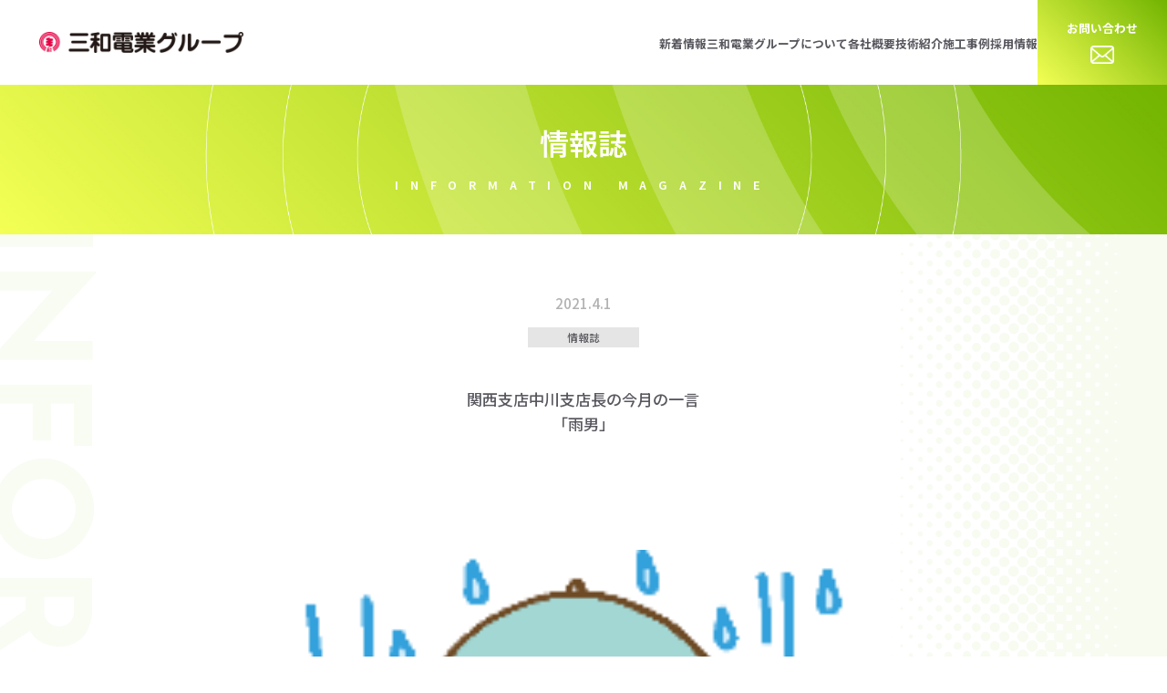

--- FILE ---
content_type: text/html; charset=UTF-8
request_url: https://sanwanet.co.jp/2021-04-01-1262.html
body_size: 29024
content:
<!-- header
================================================== -->
<!DOCTYPE html>
<html lang="ja">

<head>
  <!-- Global site tag (gtag.js) - Google Analytics -->
  <script async src="https://www.googletagmanager.com/gtag/js?id=UA-178237145-1"></script>
  <script>
    window.dataLayer = window.dataLayer || [];

    function gtag() {
      dataLayer.push(arguments);
    }
    gtag('js', new Date());

    gtag('config', 'UA-178237145-1');
  </script>
  <meta charset="utf-8" />
  <meta name="description" content="各種設備工事、FAシステムで提案型エンジニアを目指す　三和電業グループ" />

      <title>関西支店中川支店長の今月の一言<br>「雨男」｜各種設備工事、FAシステムで提案型エンジニアを目指す　三和電業グループ｜香川県高松市太田下町</title>
  


  <meta name="viewport" content="width=device-width">
  <!-- css -->
  <link rel="stylesheet" type="text/css" href="https://sanwanet.co.jp/wp/wp-content/themes/sanwa_2025/assets/css/util.css">
  <link rel="stylesheet" type="text/css" href="https://sanwanet.co.jp/wp/wp-content/themes/sanwa_2025/assets/css/base.css">
  <link rel="stylesheet" type="text/css" href="https://sanwanet.co.jp/wp/wp-content/themes/sanwa_2025/assets/css/post/style.css">
  <!-- js -->
  <script src="https://ajax.googleapis.com/ajax/libs/jquery/3.7.1/jquery.min.js"></script>
  <script src="https://sanwanet.co.jp/wp/wp-content/themes/sanwa_2025/assets/js/script.js"></script>


  <!-- page-include css / js-->
  
  <!-- swiper v8 -->
  <link rel="stylesheet" href="https://sanwanet.co.jp/wp/wp-content/themes/sanwa_2025/assets/lib/swiper-bundle.min.css">
  <script src="https://sanwanet.co.jp/wp/wp-content/themes/sanwa_2025/assets/lib/swiper-bundle.min.js"></script>

  <!-- font -->
  <link rel="preconnect" href="https://fonts.googleapis.com">
  <link rel="preconnect" href="https://fonts.gstatic.com" crossorigin>
  <link
    href="https://fonts.googleapis.com/css2?family=Josefin+Sans:ital,wght@0,100..700;1,100..700&family=Noto+Sans+JP:wght@100..900&display=swap"
    rel="stylesheet">


  <meta name='robots' content='max-image-preview:large' />
	<style>img:is([sizes="auto" i], [sizes^="auto," i]) { contain-intrinsic-size: 3000px 1500px }</style>
	<link rel="alternate" type="application/rss+xml" title="三和電業 &raquo; 関西支店中川支店長の今月の一言「雨男」 のコメントのフィード" href="https://sanwanet.co.jp/2021-04-01-1262.html/feed" />
<script type="text/javascript">
/* <![CDATA[ */
window._wpemojiSettings = {"baseUrl":"https:\/\/s.w.org\/images\/core\/emoji\/16.0.1\/72x72\/","ext":".png","svgUrl":"https:\/\/s.w.org\/images\/core\/emoji\/16.0.1\/svg\/","svgExt":".svg","source":{"concatemoji":"https:\/\/sanwanet.co.jp\/wp\/wp-includes\/js\/wp-emoji-release.min.js?ver=6.8.3"}};
/*! This file is auto-generated */
!function(s,n){var o,i,e;function c(e){try{var t={supportTests:e,timestamp:(new Date).valueOf()};sessionStorage.setItem(o,JSON.stringify(t))}catch(e){}}function p(e,t,n){e.clearRect(0,0,e.canvas.width,e.canvas.height),e.fillText(t,0,0);var t=new Uint32Array(e.getImageData(0,0,e.canvas.width,e.canvas.height).data),a=(e.clearRect(0,0,e.canvas.width,e.canvas.height),e.fillText(n,0,0),new Uint32Array(e.getImageData(0,0,e.canvas.width,e.canvas.height).data));return t.every(function(e,t){return e===a[t]})}function u(e,t){e.clearRect(0,0,e.canvas.width,e.canvas.height),e.fillText(t,0,0);for(var n=e.getImageData(16,16,1,1),a=0;a<n.data.length;a++)if(0!==n.data[a])return!1;return!0}function f(e,t,n,a){switch(t){case"flag":return n(e,"\ud83c\udff3\ufe0f\u200d\u26a7\ufe0f","\ud83c\udff3\ufe0f\u200b\u26a7\ufe0f")?!1:!n(e,"\ud83c\udde8\ud83c\uddf6","\ud83c\udde8\u200b\ud83c\uddf6")&&!n(e,"\ud83c\udff4\udb40\udc67\udb40\udc62\udb40\udc65\udb40\udc6e\udb40\udc67\udb40\udc7f","\ud83c\udff4\u200b\udb40\udc67\u200b\udb40\udc62\u200b\udb40\udc65\u200b\udb40\udc6e\u200b\udb40\udc67\u200b\udb40\udc7f");case"emoji":return!a(e,"\ud83e\udedf")}return!1}function g(e,t,n,a){var r="undefined"!=typeof WorkerGlobalScope&&self instanceof WorkerGlobalScope?new OffscreenCanvas(300,150):s.createElement("canvas"),o=r.getContext("2d",{willReadFrequently:!0}),i=(o.textBaseline="top",o.font="600 32px Arial",{});return e.forEach(function(e){i[e]=t(o,e,n,a)}),i}function t(e){var t=s.createElement("script");t.src=e,t.defer=!0,s.head.appendChild(t)}"undefined"!=typeof Promise&&(o="wpEmojiSettingsSupports",i=["flag","emoji"],n.supports={everything:!0,everythingExceptFlag:!0},e=new Promise(function(e){s.addEventListener("DOMContentLoaded",e,{once:!0})}),new Promise(function(t){var n=function(){try{var e=JSON.parse(sessionStorage.getItem(o));if("object"==typeof e&&"number"==typeof e.timestamp&&(new Date).valueOf()<e.timestamp+604800&&"object"==typeof e.supportTests)return e.supportTests}catch(e){}return null}();if(!n){if("undefined"!=typeof Worker&&"undefined"!=typeof OffscreenCanvas&&"undefined"!=typeof URL&&URL.createObjectURL&&"undefined"!=typeof Blob)try{var e="postMessage("+g.toString()+"("+[JSON.stringify(i),f.toString(),p.toString(),u.toString()].join(",")+"));",a=new Blob([e],{type:"text/javascript"}),r=new Worker(URL.createObjectURL(a),{name:"wpTestEmojiSupports"});return void(r.onmessage=function(e){c(n=e.data),r.terminate(),t(n)})}catch(e){}c(n=g(i,f,p,u))}t(n)}).then(function(e){for(var t in e)n.supports[t]=e[t],n.supports.everything=n.supports.everything&&n.supports[t],"flag"!==t&&(n.supports.everythingExceptFlag=n.supports.everythingExceptFlag&&n.supports[t]);n.supports.everythingExceptFlag=n.supports.everythingExceptFlag&&!n.supports.flag,n.DOMReady=!1,n.readyCallback=function(){n.DOMReady=!0}}).then(function(){return e}).then(function(){var e;n.supports.everything||(n.readyCallback(),(e=n.source||{}).concatemoji?t(e.concatemoji):e.wpemoji&&e.twemoji&&(t(e.twemoji),t(e.wpemoji)))}))}((window,document),window._wpemojiSettings);
/* ]]> */
</script>
<style id='wp-emoji-styles-inline-css' type='text/css'>

	img.wp-smiley, img.emoji {
		display: inline !important;
		border: none !important;
		box-shadow: none !important;
		height: 1em !important;
		width: 1em !important;
		margin: 0 0.07em !important;
		vertical-align: -0.1em !important;
		background: none !important;
		padding: 0 !important;
	}
</style>
<link rel='stylesheet' id='wp-block-library-css' href='https://sanwanet.co.jp/wp/wp-includes/css/dist/block-library/style.min.css?ver=6.8.3' type='text/css' media='all' />
<style id='classic-theme-styles-inline-css' type='text/css'>
/*! This file is auto-generated */
.wp-block-button__link{color:#fff;background-color:#32373c;border-radius:9999px;box-shadow:none;text-decoration:none;padding:calc(.667em + 2px) calc(1.333em + 2px);font-size:1.125em}.wp-block-file__button{background:#32373c;color:#fff;text-decoration:none}
</style>
<style id='pdfemb-pdf-embedder-viewer-style-inline-css' type='text/css'>
.wp-block-pdfemb-pdf-embedder-viewer{max-width:none}

</style>
<style id='global-styles-inline-css' type='text/css'>
:root{--wp--preset--aspect-ratio--square: 1;--wp--preset--aspect-ratio--4-3: 4/3;--wp--preset--aspect-ratio--3-4: 3/4;--wp--preset--aspect-ratio--3-2: 3/2;--wp--preset--aspect-ratio--2-3: 2/3;--wp--preset--aspect-ratio--16-9: 16/9;--wp--preset--aspect-ratio--9-16: 9/16;--wp--preset--color--black: #000000;--wp--preset--color--cyan-bluish-gray: #abb8c3;--wp--preset--color--white: #ffffff;--wp--preset--color--pale-pink: #f78da7;--wp--preset--color--vivid-red: #cf2e2e;--wp--preset--color--luminous-vivid-orange: #ff6900;--wp--preset--color--luminous-vivid-amber: #fcb900;--wp--preset--color--light-green-cyan: #7bdcb5;--wp--preset--color--vivid-green-cyan: #00d084;--wp--preset--color--pale-cyan-blue: #8ed1fc;--wp--preset--color--vivid-cyan-blue: #0693e3;--wp--preset--color--vivid-purple: #9b51e0;--wp--preset--gradient--vivid-cyan-blue-to-vivid-purple: linear-gradient(135deg,rgba(6,147,227,1) 0%,rgb(155,81,224) 100%);--wp--preset--gradient--light-green-cyan-to-vivid-green-cyan: linear-gradient(135deg,rgb(122,220,180) 0%,rgb(0,208,130) 100%);--wp--preset--gradient--luminous-vivid-amber-to-luminous-vivid-orange: linear-gradient(135deg,rgba(252,185,0,1) 0%,rgba(255,105,0,1) 100%);--wp--preset--gradient--luminous-vivid-orange-to-vivid-red: linear-gradient(135deg,rgba(255,105,0,1) 0%,rgb(207,46,46) 100%);--wp--preset--gradient--very-light-gray-to-cyan-bluish-gray: linear-gradient(135deg,rgb(238,238,238) 0%,rgb(169,184,195) 100%);--wp--preset--gradient--cool-to-warm-spectrum: linear-gradient(135deg,rgb(74,234,220) 0%,rgb(151,120,209) 20%,rgb(207,42,186) 40%,rgb(238,44,130) 60%,rgb(251,105,98) 80%,rgb(254,248,76) 100%);--wp--preset--gradient--blush-light-purple: linear-gradient(135deg,rgb(255,206,236) 0%,rgb(152,150,240) 100%);--wp--preset--gradient--blush-bordeaux: linear-gradient(135deg,rgb(254,205,165) 0%,rgb(254,45,45) 50%,rgb(107,0,62) 100%);--wp--preset--gradient--luminous-dusk: linear-gradient(135deg,rgb(255,203,112) 0%,rgb(199,81,192) 50%,rgb(65,88,208) 100%);--wp--preset--gradient--pale-ocean: linear-gradient(135deg,rgb(255,245,203) 0%,rgb(182,227,212) 50%,rgb(51,167,181) 100%);--wp--preset--gradient--electric-grass: linear-gradient(135deg,rgb(202,248,128) 0%,rgb(113,206,126) 100%);--wp--preset--gradient--midnight: linear-gradient(135deg,rgb(2,3,129) 0%,rgb(40,116,252) 100%);--wp--preset--font-size--small: 13px;--wp--preset--font-size--medium: 20px;--wp--preset--font-size--large: 36px;--wp--preset--font-size--x-large: 42px;--wp--preset--spacing--20: 0.44rem;--wp--preset--spacing--30: 0.67rem;--wp--preset--spacing--40: 1rem;--wp--preset--spacing--50: 1.5rem;--wp--preset--spacing--60: 2.25rem;--wp--preset--spacing--70: 3.38rem;--wp--preset--spacing--80: 5.06rem;--wp--preset--shadow--natural: 6px 6px 9px rgba(0, 0, 0, 0.2);--wp--preset--shadow--deep: 12px 12px 50px rgba(0, 0, 0, 0.4);--wp--preset--shadow--sharp: 6px 6px 0px rgba(0, 0, 0, 0.2);--wp--preset--shadow--outlined: 6px 6px 0px -3px rgba(255, 255, 255, 1), 6px 6px rgba(0, 0, 0, 1);--wp--preset--shadow--crisp: 6px 6px 0px rgba(0, 0, 0, 1);}:where(.is-layout-flex){gap: 0.5em;}:where(.is-layout-grid){gap: 0.5em;}body .is-layout-flex{display: flex;}.is-layout-flex{flex-wrap: wrap;align-items: center;}.is-layout-flex > :is(*, div){margin: 0;}body .is-layout-grid{display: grid;}.is-layout-grid > :is(*, div){margin: 0;}:where(.wp-block-columns.is-layout-flex){gap: 2em;}:where(.wp-block-columns.is-layout-grid){gap: 2em;}:where(.wp-block-post-template.is-layout-flex){gap: 1.25em;}:where(.wp-block-post-template.is-layout-grid){gap: 1.25em;}.has-black-color{color: var(--wp--preset--color--black) !important;}.has-cyan-bluish-gray-color{color: var(--wp--preset--color--cyan-bluish-gray) !important;}.has-white-color{color: var(--wp--preset--color--white) !important;}.has-pale-pink-color{color: var(--wp--preset--color--pale-pink) !important;}.has-vivid-red-color{color: var(--wp--preset--color--vivid-red) !important;}.has-luminous-vivid-orange-color{color: var(--wp--preset--color--luminous-vivid-orange) !important;}.has-luminous-vivid-amber-color{color: var(--wp--preset--color--luminous-vivid-amber) !important;}.has-light-green-cyan-color{color: var(--wp--preset--color--light-green-cyan) !important;}.has-vivid-green-cyan-color{color: var(--wp--preset--color--vivid-green-cyan) !important;}.has-pale-cyan-blue-color{color: var(--wp--preset--color--pale-cyan-blue) !important;}.has-vivid-cyan-blue-color{color: var(--wp--preset--color--vivid-cyan-blue) !important;}.has-vivid-purple-color{color: var(--wp--preset--color--vivid-purple) !important;}.has-black-background-color{background-color: var(--wp--preset--color--black) !important;}.has-cyan-bluish-gray-background-color{background-color: var(--wp--preset--color--cyan-bluish-gray) !important;}.has-white-background-color{background-color: var(--wp--preset--color--white) !important;}.has-pale-pink-background-color{background-color: var(--wp--preset--color--pale-pink) !important;}.has-vivid-red-background-color{background-color: var(--wp--preset--color--vivid-red) !important;}.has-luminous-vivid-orange-background-color{background-color: var(--wp--preset--color--luminous-vivid-orange) !important;}.has-luminous-vivid-amber-background-color{background-color: var(--wp--preset--color--luminous-vivid-amber) !important;}.has-light-green-cyan-background-color{background-color: var(--wp--preset--color--light-green-cyan) !important;}.has-vivid-green-cyan-background-color{background-color: var(--wp--preset--color--vivid-green-cyan) !important;}.has-pale-cyan-blue-background-color{background-color: var(--wp--preset--color--pale-cyan-blue) !important;}.has-vivid-cyan-blue-background-color{background-color: var(--wp--preset--color--vivid-cyan-blue) !important;}.has-vivid-purple-background-color{background-color: var(--wp--preset--color--vivid-purple) !important;}.has-black-border-color{border-color: var(--wp--preset--color--black) !important;}.has-cyan-bluish-gray-border-color{border-color: var(--wp--preset--color--cyan-bluish-gray) !important;}.has-white-border-color{border-color: var(--wp--preset--color--white) !important;}.has-pale-pink-border-color{border-color: var(--wp--preset--color--pale-pink) !important;}.has-vivid-red-border-color{border-color: var(--wp--preset--color--vivid-red) !important;}.has-luminous-vivid-orange-border-color{border-color: var(--wp--preset--color--luminous-vivid-orange) !important;}.has-luminous-vivid-amber-border-color{border-color: var(--wp--preset--color--luminous-vivid-amber) !important;}.has-light-green-cyan-border-color{border-color: var(--wp--preset--color--light-green-cyan) !important;}.has-vivid-green-cyan-border-color{border-color: var(--wp--preset--color--vivid-green-cyan) !important;}.has-pale-cyan-blue-border-color{border-color: var(--wp--preset--color--pale-cyan-blue) !important;}.has-vivid-cyan-blue-border-color{border-color: var(--wp--preset--color--vivid-cyan-blue) !important;}.has-vivid-purple-border-color{border-color: var(--wp--preset--color--vivid-purple) !important;}.has-vivid-cyan-blue-to-vivid-purple-gradient-background{background: var(--wp--preset--gradient--vivid-cyan-blue-to-vivid-purple) !important;}.has-light-green-cyan-to-vivid-green-cyan-gradient-background{background: var(--wp--preset--gradient--light-green-cyan-to-vivid-green-cyan) !important;}.has-luminous-vivid-amber-to-luminous-vivid-orange-gradient-background{background: var(--wp--preset--gradient--luminous-vivid-amber-to-luminous-vivid-orange) !important;}.has-luminous-vivid-orange-to-vivid-red-gradient-background{background: var(--wp--preset--gradient--luminous-vivid-orange-to-vivid-red) !important;}.has-very-light-gray-to-cyan-bluish-gray-gradient-background{background: var(--wp--preset--gradient--very-light-gray-to-cyan-bluish-gray) !important;}.has-cool-to-warm-spectrum-gradient-background{background: var(--wp--preset--gradient--cool-to-warm-spectrum) !important;}.has-blush-light-purple-gradient-background{background: var(--wp--preset--gradient--blush-light-purple) !important;}.has-blush-bordeaux-gradient-background{background: var(--wp--preset--gradient--blush-bordeaux) !important;}.has-luminous-dusk-gradient-background{background: var(--wp--preset--gradient--luminous-dusk) !important;}.has-pale-ocean-gradient-background{background: var(--wp--preset--gradient--pale-ocean) !important;}.has-electric-grass-gradient-background{background: var(--wp--preset--gradient--electric-grass) !important;}.has-midnight-gradient-background{background: var(--wp--preset--gradient--midnight) !important;}.has-small-font-size{font-size: var(--wp--preset--font-size--small) !important;}.has-medium-font-size{font-size: var(--wp--preset--font-size--medium) !important;}.has-large-font-size{font-size: var(--wp--preset--font-size--large) !important;}.has-x-large-font-size{font-size: var(--wp--preset--font-size--x-large) !important;}
:where(.wp-block-post-template.is-layout-flex){gap: 1.25em;}:where(.wp-block-post-template.is-layout-grid){gap: 1.25em;}
:where(.wp-block-columns.is-layout-flex){gap: 2em;}:where(.wp-block-columns.is-layout-grid){gap: 2em;}
:root :where(.wp-block-pullquote){font-size: 1.5em;line-height: 1.6;}
</style>
<link rel='stylesheet' id='contact-form-7-css' href='https://sanwanet.co.jp/wp/wp-content/plugins/contact-form-7/includes/css/styles.css?ver=6.1.1' type='text/css' media='all' />
<link rel='stylesheet' id='wp-pagenavi-css' href='https://sanwanet.co.jp/wp/wp-content/plugins/wp-pagenavi/pagenavi-css.css?ver=2.70' type='text/css' media='all' />
<link rel="https://api.w.org/" href="https://sanwanet.co.jp/wp-json/" /><link rel="alternate" title="JSON" type="application/json" href="https://sanwanet.co.jp/wp-json/wp/v2/posts/1262" /><link rel="EditURI" type="application/rsd+xml" title="RSD" href="https://sanwanet.co.jp/wp/xmlrpc.php?rsd" />
<meta name="generator" content="WordPress 6.8.3" />
<link rel="canonical" href="https://sanwanet.co.jp/2021-04-01-1262.html" />
<link rel='shortlink' href='https://sanwanet.co.jp/?p=1262' />
<link rel="alternate" title="oEmbed (JSON)" type="application/json+oembed" href="https://sanwanet.co.jp/wp-json/oembed/1.0/embed?url=https%3A%2F%2Fsanwanet.co.jp%2F2021-04-01-1262.html" />
<link rel="alternate" title="oEmbed (XML)" type="text/xml+oembed" href="https://sanwanet.co.jp/wp-json/oembed/1.0/embed?url=https%3A%2F%2Fsanwanet.co.jp%2F2021-04-01-1262.html&#038;format=xml" />
</head>

<body class="wp-singular post-template-default single single-post postid-1262 single-format-standard wp-theme-sanwa_2025 underPage">
  <span id="bg_dot"></span>


  




  <!-- header
================================================== -->
  <header id="mainnav">
    <div class="nav_inner">
      <div class="nav_left">
        <h1>
          <a href="https://sanwanet.co.jp"><img src="https://sanwanet.co.jp/wp/wp-content/themes/sanwa_2025/assets/images/logo.png" alt="三和電業グループ"></a>
        </h1>
      </div><!-- nav_left -->

      <div class="nav_right">
        <div class="hamburger" id="js-hamburger">
          <span class="hamburger__line hamburger__line--1"></span>
          <span class="hamburger__line hamburger__line--2"></span>
          <span class="hamburger__line hamburger__line--3"></span>
        </div><!-- hamburger -->

        <nav class="gnav global__nav">
          <!--nav_menu -->
          <ul class="nav_menu">
            <li><a href="https://sanwanet.co.jp/news/">新着情報</a></li>
            <li><a href="https://sanwanet.co.jp/about/">三和電業グループについて</a></li>
            <li><a href="https://sanwanet.co.jp/company/">各社概要</a></li>
            <li><a href="https://sanwanet.co.jp/technology/">技術紹介</a></li>
            <li><a href="https://sanwanet.co.jp/works/">施工事例</a></li>
            <li><a href="https://sanwanet.co.jp/recruit/">採用情報</a></li>
            <li class="contact">
              <a href="https://sanwanet.co.jp/contact/">お問い合わせ<br><i class="icon icon_mail"></i></a>
            </li>
            <li class="sp"><a href="https://sanwanet.co.jp/sanwakai/">三和会</a></li>
            <li class="sp"><a href="https://sanwanet.co.jp/information/">情報誌</a></li>
            <li class="sp"><a href="https://sanwanet.co.jp/policy/">個人情報保護について</a></li>
            <li class="sp"><a href="https://sanwanet.co.jp/partner/">協力会社様専用サイト</a></li>
            <li class="sp"><a href="https://sanwanet.co.jp/kyouryokukai/">安全衛生協力会専用サイト</a></li>
            <li class="sp"><a href="https://sanwanet.co.jp/contact/">お問い合わせ</a></li>
          </ul>

        </nav>
      </div><!-- nav_right -->
    </div><!-- nav_inner -->
  </header>

<!-- subVisual
================================================== -->
<div id="subVisual">
      <h2>情報誌<span>INFORMATION MAGAZINE</span></h2>
  
</div><!-- subVisual -->


<!-- detail
    ================================================== -->
<section id="detail" class="section hidden">
      <span class="bg_en">INFORMATION MAGAZINE</span>
  
  <div class="wrap in_ani fadeup">
    <div class="post_date">2021.4.1</div>
    <div class="post_cat">
      情報誌     </div><div class="post_ttl">
  関西支店中川支店長の今月の一言<br>「雨男」</div>

    <div class="detail_cnt">
      
<p>　</p>



<figure class="wp-block-image size-large"><img decoding="async" width="179" height="198" src="https://sanwanet.co.jp/wp/wp-content/uploads/2021/04/図１.png" alt="" class="wp-image-1264"/></figure>



<p>春の訪れに触れる時期ですが、皆様いかがお過ごしでしょうか？　時たま花粉症になる中川です。<br>今回は私の特徴(？)について、少しご説明させて頂きたいと思います。 　</p>



<p>　タイトルにあるように私は雨男です。今思い返せば、学生の頃、遠足や旅行は雨が多く…野球の試合は雨で順延or最悪のコンディションでのプレー…。新婚旅行はバリ島に行きましたが乾季なのに日程の半分がスコール…家族で沖縄に行けば青空にお会いする事が出来ず大雨の中美ら海水族館を見学…。（帰阪の飛行機に乗った瞬間晴れ模様）屋外の停電工事は、週間天気予報で晴れ予報だったにも関わらずピンポイントで雨予報に変わり…etcと、数々の逸話があります。</p>



<p>家族からもお客様からも私の雨男ぶりによくクレームを頂きますが、先日初めて喜ばれる事がありました。<br>それは…雨が降った事によって、公園で遊べないので自宅で息子と友達がゲーム三昧できた事です。息子含め４～５人遊びに来ていましたが、皆が口を揃え「今日公園行く予定やったけど雨降ったから家でゲーム出来て最高やわ！」とのありがたいお言葉…。<br>その日、珍しく私も公園に行く予定だったからか…<br>雨が必要な方はお気軽にご連絡ください。(笑)<br><br>雨の多い時期でもあるので、雨のお話でした。</p>
    </div>


    <div class="btnArea">
              <a href="https://sanwanet.co.jp/information">一覧へ戻る</a>
          </div>

  </div>
</section><!-- detail -->

</main>


<!-- footer
================================================== -->
<!-- footer
================================================== -->
<footer>
  <div class="inner">
    <div class="footer_logo">
      <a href="https://sanwanet.co.jp"><img src="https://sanwanet.co.jp/wp/wp-content/themes/sanwa_2025/assets/images/logo.png" alt="三和電業グループ"></a>
    </div>

    <div class="footer_menu">
      <ul>
        <li><a href="https://sanwanet.co.jp">TOP</a></li>
        <li><a href="https://sanwanet.co.jp/news/">新着情報</a></li>
        <li><a href="https://sanwanet.co.jp/about/">三和電業グループについて</a></li>
        <li><a href="https://sanwanet.co.jp/company/">各社概要</a></li>
        <li><a href="https://sanwanet.co.jp/technology/">技術紹介</a></li>
        <li><a href="https://sanwanet.co.jp/works/">施工事例</a></li>
        <li><a href="https://sanwanet.co.jp/recruit/">採用情報</a></li>
      </ul>
      <ul>
        <li><a href="https://sanwanet.co.jp/sanwakai/">三和会</a></li>
        <li><a href="https://sanwanet.co.jp/information/">情報誌</a></li>
        <li><a href="https://sanwanet.co.jp/policy/">個人情報保護について</a></li>
        <li><a href="https://sanwanet.co.jp/partner/">協力会社様専用サイト</a></li>
        <li><a href="https://sanwanet.co.jp/kyouryokukai/">三和電業グループ<br class="sp">安全衛生協力会専用サイト</a></li>
        <li><a href="https://sanwanet.co.jp/contact/">お問い合わせ</a></li>
      </ul>
    </div>
    <!-- footer_right -->

    <p class="ft_copy">Copyright(c) 2025 Sanwa Dengyo Group All Rights Reserved.</p>
  </div>

  <script type="speculationrules">
{"prefetch":[{"source":"document","where":{"and":[{"href_matches":"\/*"},{"not":{"href_matches":["\/wp\/wp-*.php","\/wp\/wp-admin\/*","\/wp\/wp-content\/uploads\/*","\/wp\/wp-content\/*","\/wp\/wp-content\/plugins\/*","\/wp\/wp-content\/themes\/sanwa_2025\/*","\/*\\?(.+)"]}},{"not":{"selector_matches":"a[rel~=\"nofollow\"]"}},{"not":{"selector_matches":".no-prefetch, .no-prefetch a"}}]},"eagerness":"conservative"}]}
</script>

<!-- Template file: single.php -->
<script type="text/javascript" src="https://sanwanet.co.jp/wp/wp-includes/js/dist/hooks.min.js?ver=4d63a3d491d11ffd8ac6" id="wp-hooks-js"></script>
<script type="text/javascript" src="https://sanwanet.co.jp/wp/wp-includes/js/dist/i18n.min.js?ver=5e580eb46a90c2b997e6" id="wp-i18n-js"></script>
<script type="text/javascript" id="wp-i18n-js-after">
/* <![CDATA[ */
wp.i18n.setLocaleData( { 'text direction\u0004ltr': [ 'ltr' ] } );
/* ]]> */
</script>
<script type="text/javascript" src="https://sanwanet.co.jp/wp/wp-content/plugins/contact-form-7/includes/swv/js/index.js?ver=6.1.1" id="swv-js"></script>
<script type="text/javascript" id="contact-form-7-js-translations">
/* <![CDATA[ */
( function( domain, translations ) {
	var localeData = translations.locale_data[ domain ] || translations.locale_data.messages;
	localeData[""].domain = domain;
	wp.i18n.setLocaleData( localeData, domain );
} )( "contact-form-7", {"translation-revision-date":"2025-08-05 08:50:03+0000","generator":"GlotPress\/4.0.1","domain":"messages","locale_data":{"messages":{"":{"domain":"messages","plural-forms":"nplurals=1; plural=0;","lang":"ja_JP"},"This contact form is placed in the wrong place.":["\u3053\u306e\u30b3\u30f3\u30bf\u30af\u30c8\u30d5\u30a9\u30fc\u30e0\u306f\u9593\u9055\u3063\u305f\u4f4d\u7f6e\u306b\u7f6e\u304b\u308c\u3066\u3044\u307e\u3059\u3002"],"Error:":["\u30a8\u30e9\u30fc:"]}},"comment":{"reference":"includes\/js\/index.js"}} );
/* ]]> */
</script>
<script type="text/javascript" id="contact-form-7-js-before">
/* <![CDATA[ */
var wpcf7 = {
    "api": {
        "root": "https:\/\/sanwanet.co.jp\/wp-json\/",
        "namespace": "contact-form-7\/v1"
    }
};
/* ]]> */
</script>
<script type="text/javascript" src="https://sanwanet.co.jp/wp/wp-content/plugins/contact-form-7/includes/js/index.js?ver=6.1.1" id="contact-form-7-js"></script>
</footer>




<script>
  (function() {
    // 「投稿タイトル」を拾う関数
    function getRecruitTitle() {
      var title = '';

      // 1) h1 から優先的に拾う（必要に応じてセレクタ追加OK）
      var el = document.querySelector(
        'article h1, h1.entry-title, h1.post-title, .single-title'
      );
      if (el && el.textContent.trim()) {
        title = el.textContent.trim();
      } else {
        // 2) og:title
        var og = document.querySelector('meta[property="og:title"]');
        if (og && og.getAttribute('content')) {
          title = og.getAttribute('content').trim();
        } else if (document.title) {
          // 3) 最後の保険（document.title）
          title = document.title.trim();
        }
      }

      if (!title) return '';

      // ★ここから「いらない部分カット」処理★
      // 全角の「｜」で区切って、最初のブロックだけ残す
      if (title.indexOf('｜') !== -1) {
        title = title.split('｜')[0];
      }
      // 念のため半角の "|" にも対応
      if (title.indexOf('|') !== -1) {
        title = title.split('|')[0];
      }

      // 不要な前後スペースを削る
      title = title.trim();

      return title;
    }

    function ensureHidden(form, name, id) {
      var input = form.querySelector('[name="' + name + '"]');
      if (!input) {
        input = document.createElement('input');
        input.type = 'hidden';
        input.name = name; // ← [recruit_title] 等のタグ名になる
        if (id) input.id = id;
        form.appendChild(input);
      }
      return input;
    }

    function fillRecruitMeta(wrapper) {
      if (!wrapper) return;
      var form = wrapper.querySelector('form');
      if (!form) return;

      var title = getRecruitTitle();
      var url = window.location.href;

      var titleField = ensureHidden(form, 'recruit_title', 'recruit-title');
      var urlField = ensureHidden(form, 'recruit_url', 'recruit-url');

      titleField.value = title || '';
      urlField.value = url || '';
    }

    // CF7 がフォームを初期化したタイミング
    document.addEventListener('wpcf7init', function(e) {
      var wrap = document.getElementById(e.detail.unitTag);
      fillRecruitMeta(wrap);
    });

    // 念のため、フォームが動的に差し替わった場合も追従
    var mo = new MutationObserver(function() {
      document.querySelectorAll('.wpcf7').forEach(fillRecruitMeta);
    });
    mo.observe(document.documentElement, {
      childList: true,
      subtree: true,
    });
  })();
</script>




</body>

</html>

--- FILE ---
content_type: text/css
request_url: https://sanwanet.co.jp/wp/wp-content/themes/sanwa_2025/assets/css/util.css
body_size: 28025
content:
/* =======================================================
* CSSリセット
* ======================================================= */
*,
::before,
::after {
  box-sizing: border-box;
  border-style: solid;
  border-width: 0;
}

/* Document */
/* ============================================ */

/**
 * 1. Correct the line height in all browsers.
 * 2. Prevent adjustments of font size after orientation changes in iOS.
 * 3. Remove gray overlay on links for iOS.
 */

html {
  line-height: 1.15;
  /* 1 */
  -webkit-text-size-adjust: 100%;
  /* 2 */
  -webkit-tap-highlight-color: transparent;
  /* 3*/
}

/* Sections */
/* ============================================ */

/**
 * Remove the margin in all browsers.
 */

body {
  margin: 0;
}

/**
 * Render the `main` element consistently in IE.
 */

main {
  display: block;
}

/* Vertical rhythm */
/* ============================================ */

p,
table,
blockquote,
address,
pre,
iframe,
figure,
dl {
  margin: 0;
}

/* Headings */
/* ============================================ */

h1,
h2,
h3,
h4,
h5,
h6 {
  font-size: inherit;
  font-weight: inherit;
  margin: 0;
}

/* Lists (enumeration) */
/* ============================================ */

ul,
ol {
  margin: 0;
  padding: 0;
  list-style: none;
}

/* Lists (definition) */
/* ============================================ */

dt {
  font-weight: normal;
}

dd {
  margin-left: 0;
}

/* Grouping content */
/* ============================================ */

/**
 * 1. Add the correct box sizing in Firefox.
 * 2. Show the overflow in Edge and IE.
 */

hr {
  box-sizing: content-box;
  /* 1 */
  height: 0;
  /* 1 */
  overflow: visible;
  /* 2 */
  border-top-width: 1px;
  margin: 0;
  clear: both;
  color: inherit;
}

/**
 * 1. Correct the inheritance and scaling of font size in all browsers.
 * 2. Correct the odd `em` font sizing in all browsers.
 */

pre {
  font-family: monospace, monospace;
  /* 1 */
  font-size: inherit;
  /* 2 */
}

address {
  font-style: inherit;
}

/* Text-level semantics */
/* ============================================ */

/**
 * Remove the gray background on active links in IE 10.
 */

a {
  background-color: transparent;
  text-decoration: none;
  color: inherit;
}

/**
 * 1. Remove the bottom border in Chrome 57-
 * 2. Add the correct text decoration in Chrome, Edge, IE, Opera, and Safari.
 */

abbr[title] {
  text-decoration: underline dotted;
  /* 2 */
}

/**
 * Add the correct font weight in Chrome, Edge, and Safari.
 */

b,
strong {
  font-weight: bolder;
}

/**
 * 1. Correct the inheritance and scaling of font size in all browsers.
 * 2. Correct the odd `em` font sizing in all browsers.
 */

code,
kbd,
samp {
  font-family: monospace, monospace;
  /* 1 */
  font-size: inherit;
  /* 2 */
}

/**
 * Add the correct font size in all browsers.
 */

small {
  font-size: 80%;
}

/**
 * Prevent `sub` and `sup` elements from affecting the line height in
 * all browsers.
 */

sub,
sup {
  font-size: 75%;
  line-height: 0;
  position: relative;
  vertical-align: baseline;
}

sub {
  bottom: -0.25em;
}

/* Replaced content */
/* ============================================ */

/**
 * Prevent vertical alignment issues.
 */

svg,
img,
embed,
object,
iframe {
  vertical-align: bottom;
}

img {
  width: 100%;
}

/* Forms */
/* ============================================ */

/**
 * Reset form fields to make them styleable.
 * 1. Make form elements stylable across systems iOS especially.
 * 2. Inherit text-transform from parent.
 */

input,
optgroup,
select {
  -webkit-appearance: none;
  /* 1 */
  appearance: none;
  vertical-align: middle;
  color: inherit;
  font: inherit;
  background: transparent;
  padding: 0;
  margin: 0;
  border-radius: 0;
  text-align: inherit;
  text-transform: inherit;
  /* 2 */
}

/**
 * Reset radio and checkbox appearance to preserve their look in iOS.
 */

[type="checkbox"] {
  -webkit-appearance: checkbox;
  appearance: checkbox;
}

[type="radio"] {
  -webkit-appearance: radio;
  appearance: radio;
}

/**
 * Correct cursors for clickable elements.
 */

button,
[type="button"],
[type="reset"],
[type="submit"] {
  cursor: pointer;
}

button:disabled,
[type="button"]:disabled,
[type="reset"]:disabled,
[type="submit"]:disabled {
  cursor: default;
}

/**
 * Improve outlines for Firefox and unify style with input elements & buttons.
 */

:-moz-focusring {
  outline: auto;
}

select:disabled {
  opacity: inherit;
}

/**
 * Remove padding
 */

option {
  padding: 0;
}

/**
 * Reset to invisible
 */

fieldset {
  margin: 0;
  padding: 0;
  min-width: 0;
}

legend {
  padding: 0;
}

/**
 * Add the correct vertical alignment in Chrome, Firefox, and Opera.
 */

progress {
  vertical-align: baseline;
}

/**
 * Remove the default vertical scrollbar in IE 10+.
 */

textarea {
  overflow: auto;
}

/**
 * Correct the cursor style of increment and decrement buttons in Chrome.
 */

[type="number"]::-webkit-inner-spin-button,
[type="number"]::-webkit-outer-spin-button {
  height: auto;
}

/**
 * 1. Correct the outline style in Safari.
 */

[type="search"] {
  outline-offset: -2px;
  /* 1 */
}

/**
 * Remove the inner padding in Chrome and Safari on macOS.
 */

[type="search"]::-webkit-search-decoration {
  -webkit-appearance: none;
}

/**
 * 1. Correct the inability to style clickable types in iOS and Safari.
 * 2. Fix font inheritance.
 */

::-webkit-file-upload-button {
  -webkit-appearance: button;
  /* 1 */
  font: inherit;
  /* 2 */
}

/**
 * Clickable labels
 */

label[for] {
  cursor: pointer;
}

/* Interactive */
/* ============================================ */

/*
 * Add the correct display in Edge, IE 10+, and Firefox.
 */

details {
  display: block;
}

/*
 * Add the correct display in all browsers.
 */

summary {
  display: list-item;
}

/*
 * Remove outline for editable content.
 */

[contenteditable]:focus {
  outline: auto;
}

/* Tables */
/* ============================================ */

/**
1. Correct table border color inheritance in all Chrome and Safari.
*/

table {
  border-color: inherit;
  /* 1 */
  border-collapse: collapse;
}

caption {
  text-align: left;
}

td,
th {
  vertical-align: top;
  padding: 0;
}

th {
  text-align: left;
  font-weight: normal;
}

/*****
PC/SP
*****/
.pc {
  display: block;
  /* PC時表示 */
}

.sp {
  display: none;
  /* SP時非表示 */
}

.sp_520 {
  display: none;
}

.tel {
  pointer-events: none;
  /* 電話番号 PC時クリックできない */
}

@media screen and (max-width: 767px) {
  .pc {
    display: none;
    /* PC時非表示 */
  }

  .sp {
    display: block;
    /* SP時表示 */
  }

  .tel {
    pointer-events: auto;
    /* 電話番号 SP時クリックできる */
  }
}

@media screen and (max-width: 520px) {
  .sp_520 {
    display: block;
  }
}

/*****
text-align
*****/
.ac {
  text-align: center;
}

.ar {
  text-align: right;
}

.al {
  text-align: left;
}

.aj {
  text-align: justify;
}

.ac-spal {
  text-align: center;
}

.ar-spal {
  text-align: right;
}

@media screen and (max-width: 767px) {
  .ac-spal {
    text-align: left;
  }

  .ar-spal {
    text-align: center;
  }
}

/*****
padding
*****/
.paddingT--0 {
  padding-top: 0px;
}

.paddingB--0 {
  padding-bottom: 0px;
}

.paddingTB--0 {
  padding-top: 0px;
  padding-bottom: 0px;
}

.paddingT--5 {
  padding-top: 5px;
}

.paddingB--5 {
  padding-bottom: 5px;
}

.paddingTB--5 {
  padding-top: 5px;
  padding-bottom: 5px;
}

.paddingT--10 {
  padding-top: 10px;
}

.paddingB--10 {
  padding-bottom: 10px;
}

.paddingTB--10 {
  padding-top: 10px;
  padding-bottom: 10px;
}

.paddingT--15 {
  padding-top: 15px;
}

.paddingB--15 {
  padding-bottom: 15px;
}

.paddingTB--15 {
  padding-top: 15px;
  padding-bottom: 15px;
}

.paddingT--20 {
  padding-top: 20px;
}

.paddingB--20 {
  padding-bottom: 20px;
}

.paddingTB--20 {
  padding-top: 20px;
  padding-bottom: 20px;
}

.paddingT--25 {
  padding-top: 25px;
}

.paddingB--25 {
  padding-bottom: 25px;
}

.paddingTB--25 {
  padding-top: 25px;
  padding-bottom: 25px;
}

.paddingT--30 {
  padding-top: 30px;
}

.paddingB--30 {
  padding-bottom: 30px;
}

.paddingTB--30 {
  padding-top: 30px;
  padding-bottom: 30px;
}

.paddingT--35 {
  padding-top: 35px;
}

.paddingB--35 {
  padding-bottom: 35px;
}

.paddingTB--35 {
  padding-top: 35px;
  padding-bottom: 35px;
}

.paddingT--40 {
  padding-top: 40px;
}

.paddingB--40 {
  padding-bottom: 40px;
}

.paddingTB--40 {
  padding-top: 40px;
  padding-bottom: 40px;
}

.paddingT--45 {
  padding-top: 45px;
}

.paddingB--45 {
  padding-bottom: 45px;
}

.paddingTB--45 {
  padding-top: 45px;
  padding-bottom: 45px;
}

.paddingT--50 {
  padding-top: 50px;
}

.paddingB--50 {
  padding-bottom: 50px;
}

.paddingTB--50 {
  padding-top: 50px;
  padding-bottom: 50px;
}

.paddingT--55 {
  padding-top: 55px;
}

.paddingB--55 {
  padding-bottom: 55px;
}

.paddingTB--55 {
  padding-top: 55px;
  padding-bottom: 55px;
}

.paddingT--60 {
  padding-top: 60px;
}

.paddingB--60 {
  padding-bottom: 60px;
}

.paddingTB--60 {
  padding-top: 60px;
  padding-bottom: 60px;
}

.paddingT--65 {
  padding-top: 65px;
}

.paddingB--65 {
  padding-bottom: 65px;
}

.paddingTB--65 {
  padding-top: 65px;
  padding-bottom: 65px;
}

.paddingT--70 {
  padding-top: 70px;
}

.paddingB--70 {
  padding-bottom: 70px;
}

.paddingTB--70 {
  padding-top: 70px;
  padding-bottom: 70px;
}

.paddingT--75 {
  padding-top: 75px;
}

.paddingB--75 {
  padding-bottom: 75px;
}

.paddingTB--75 {
  padding-top: 75px;
  padding-bottom: 75px;
}

.paddingT--80 {
  padding-top: 80px;
}

.paddingB--80 {
  padding-bottom: 80px;
}

.paddingTB--80 {
  padding-top: 80px;
  padding-bottom: 80px;
}

.paddingT--85 {
  padding-top: 85px;
}

.paddingB--85 {
  padding-bottom: 85px;
}

.paddingTB--85 {
  padding-top: 85px;
  padding-bottom: 85px;
}

.paddingT--90 {
  padding-top: 90px;
}

.paddingB--90 {
  padding-bottom: 90px;
}

.paddingTB--90 {
  padding-top: 90px;
  padding-bottom: 90px;
}

.paddingT--95 {
  padding-top: 95px;
}

.paddingB--95 {
  padding-bottom: 95px;
}

.paddingTB--95 {
  padding-top: 95px;
  padding-bottom: 95px;
}

.paddingT--100 {
  padding-top: 100px;
}

.paddingB--100 {
  padding-bottom: 100px;
}

.paddingTB--100 {
  padding-top: 100px;
  padding-bottom: 100px;
}

.paddingT--105 {
  padding-top: 105px;
}

.paddingB--105 {
  padding-bottom: 105px;
}

.paddingTB--105 {
  padding-top: 105px;
  padding-bottom: 105px;
}

.paddingT--110 {
  padding-top: 110px;
}

.paddingB--110 {
  padding-bottom: 110px;
}

.paddingTB--110 {
  padding-top: 110px;
  padding-bottom: 110px;
}

.paddingT--115 {
  padding-top: 115px;
}

.paddingB--115 {
  padding-bottom: 115px;
}

.paddingTB--115 {
  padding-top: 115px;
  padding-bottom: 115px;
}

.paddingT--120 {
  padding-top: 120px;
}

.paddingB--120 {
  padding-bottom: 120px;
}

.paddingTB--120 {
  padding-top: 120px;
  padding-bottom: 120px;
}

.paddingT--125 {
  padding-top: 125px;
}

.paddingB--125 {
  padding-bottom: 125px;
}

.paddingTB--125 {
  padding-top: 125px;
  padding-bottom: 125px;
}

.paddingT--130 {
  padding-top: 130px;
}

.paddingB--130 {
  padding-bottom: 130px;
}

.paddingTB--130 {
  padding-top: 130px;
  padding-bottom: 130px;
}

.paddingT--135 {
  padding-top: 135px;
}

.paddingB--135 {
  padding-bottom: 135px;
}

.paddingTB--135 {
  padding-top: 135px;
  padding-bottom: 135px;
}

.paddingT--140 {
  padding-top: 140px;
}

.paddingB--140 {
  padding-bottom: 140px;
}

.paddingTB--140 {
  padding-top: 140px;
  padding-bottom: 140px;
}

.paddingT--145 {
  padding-top: 145px;
}

.paddingB--145 {
  padding-bottom: 145px;
}

.paddingTB--145 {
  padding-top: 145px;
  padding-bottom: 145px;
}

.paddingT--150 {
  padding-top: 150px;
}

.paddingB--150 {
  padding-bottom: 150px;
}

.paddingTB--150 {
  padding-top: 150px;
  padding-bottom: 150px;
}

.paddingT--155 {
  padding-top: 155px;
}

.paddingB--155 {
  padding-bottom: 155px;
}

.paddingTB--155 {
  padding-top: 155px;
  padding-bottom: 155px;
}

.paddingT--160 {
  padding-top: 160px;
}

.paddingB--160 {
  padding-bottom: 160px;
}

.paddingTB--160 {
  padding-top: 160px;
  padding-bottom: 160px;
}

.paddingT--165 {
  padding-top: 165px;
}

.paddingB--165 {
  padding-bottom: 165px;
}

.paddingTB--165 {
  padding-top: 165px;
  padding-bottom: 165px;
}

.paddingT--170 {
  padding-top: 170px;
}

.paddingB--170 {
  padding-bottom: 170px;
}

.paddingTB--170 {
  padding-top: 170px;
  padding-bottom: 170px;
}

.paddingT--175 {
  padding-top: 175px;
}

.paddingB--175 {
  padding-bottom: 175px;
}

.paddingTB--175 {
  padding-top: 175px;
  padding-bottom: 175px;
}

.paddingT--180 {
  padding-top: 180px;
}

.paddingB--180 {
  padding-bottom: 180px;
}

.paddingTB--180 {
  padding-top: 180px;
  padding-bottom: 180px;
}

.paddingT--185 {
  padding-top: 185px;
}

.paddingB--185 {
  padding-bottom: 185px;
}

.paddingTB--185 {
  padding-top: 185px;
  padding-bottom: 185px;
}

.paddingT--190 {
  padding-top: 190px;
}

.paddingB--190 {
  padding-bottom: 190px;
}

.paddingTB--190 {
  padding-top: 190px;
  padding-bottom: 190px;
}

.paddingT--195 {
  padding-top: 195px;
}

.paddingB--195 {
  padding-bottom: 195px;
}

.paddingTB--195 {
  padding-top: 195px;
  padding-bottom: 195px;
}

.paddingT--200 {
  padding-top: 200px;
}

.paddingB--200 {
  padding-bottom: 200px;
}

.paddingTB--200 {
  padding-top: 200px;
  padding-bottom: 200px;
}

.paddingT--205 {
  padding-top: 205px;
}

.paddingB--205 {
  padding-bottom: 205px;
}

.paddingTB--205 {
  padding-top: 205px;
  padding-bottom: 205px;
}

.paddingT--210 {
  padding-top: 210px;
}

.paddingB--210 {
  padding-bottom: 210px;
}

.paddingTB--210 {
  padding-top: 210px;
  padding-bottom: 210px;
}

.paddingT--215 {
  padding-top: 215px;
}

.paddingB--215 {
  padding-bottom: 215px;
}

.paddingTB--215 {
  padding-top: 215px;
  padding-bottom: 215px;
}

.paddingT--220 {
  padding-top: 220px;
}

.paddingB--220 {
  padding-bottom: 220px;
}

.paddingTB--220 {
  padding-top: 220px;
  padding-bottom: 220px;
}

.paddingT--225 {
  padding-top: 225px;
}

.paddingB--225 {
  padding-bottom: 225px;
}

.paddingTB--225 {
  padding-top: 225px;
  padding-bottom: 225px;
}

.paddingT--230 {
  padding-top: 230px;
}

.paddingB--230 {
  padding-bottom: 230px;
}

.paddingTB--230 {
  padding-top: 230px;
  padding-bottom: 230px;
}

.paddingT--235 {
  padding-top: 235px;
}

.paddingB--235 {
  padding-bottom: 235px;
}

.paddingTB--235 {
  padding-top: 235px;
  padding-bottom: 235px;
}

.paddingT--240 {
  padding-top: 240px;
}

.paddingB--240 {
  padding-bottom: 240px;
}

.paddingTB--240 {
  padding-top: 240px;
  padding-bottom: 240px;
}

.paddingT--245 {
  padding-top: 245px;
}

.paddingB--245 {
  padding-bottom: 245px;
}

.paddingTB--245 {
  padding-top: 245px;
  padding-bottom: 245px;
}

.paddingT--250 {
  padding-top: 250px;
}

.paddingB--250 {
  padding-bottom: 250px;
}

.paddingTB--250 {
  padding-top: 250px;
  padding-bottom: 250px;
}

.paddingT--255 {
  padding-top: 255px;
}

.paddingB--255 {
  padding-bottom: 255px;
}

.paddingTB--255 {
  padding-top: 255px;
  padding-bottom: 255px;
}

.paddingT--260 {
  padding-top: 260px;
}

.paddingB--260 {
  padding-bottom: 260px;
}

.paddingTB--260 {
  padding-top: 260px;
  padding-bottom: 260px;
}

.paddingT--265 {
  padding-top: 265px;
}

.paddingB--265 {
  padding-bottom: 265px;
}

.paddingTB--265 {
  padding-top: 265px;
  padding-bottom: 265px;
}

.paddingT--270 {
  padding-top: 270px;
}

.paddingB--270 {
  padding-bottom: 270px;
}

.paddingTB--270 {
  padding-top: 270px;
  padding-bottom: 270px;
}

.paddingT--275 {
  padding-top: 275px;
}

.paddingB--275 {
  padding-bottom: 275px;
}

.paddingTB--275 {
  padding-top: 275px;
  padding-bottom: 275px;
}

.paddingT--280 {
  padding-top: 280px;
}

.paddingB--280 {
  padding-bottom: 280px;
}

.paddingTB--280 {
  padding-top: 280px;
  padding-bottom: 280px;
}

.paddingT--285 {
  padding-top: 285px;
}

.paddingB--285 {
  padding-bottom: 285px;
}

.paddingTB--285 {
  padding-top: 285px;
  padding-bottom: 285px;
}

.paddingT--290 {
  padding-top: 290px;
}

.paddingB--290 {
  padding-bottom: 290px;
}

.paddingTB--290 {
  padding-top: 290px;
  padding-bottom: 290px;
}

.paddingT--295 {
  padding-top: 295px;
}

.paddingB--295 {
  padding-bottom: 295px;
}

.paddingTB--295 {
  padding-top: 295px;
  padding-bottom: 295px;
}

.paddingT--300 {
  padding-top: 300px;
}

.paddingB--300 {
  padding-bottom: 300px;
}

.paddingTB--300 {
  padding-top: 300px;
  padding-bottom: 300px;
}

/*****
margin
*****/
.marginT--0 {
  margin-top: 0px;
}

.marginB--0 {
  margin-bottom: 0px;
}

.marginTB--0 {
  margin-top: 0px;
  margin-bottom: 0px;
}

.marginT--5 {
  margin-top: 5px;
}

.marginB--5 {
  margin-bottom: 5px;
}

.marginTB--5 {
  margin-top: 5px;
  margin-bottom: 5px;
}

.marginT--10 {
  margin-top: 10px;
}

.marginB--10 {
  margin-bottom: 10px;
}

.marginTB--10 {
  margin-top: 10px;
  margin-bottom: 10px;
}

.marginT--15 {
  margin-top: 15px;
}

.marginB--15 {
  margin-bottom: 15px;
}

.marginTB--15 {
  margin-top: 15px;
  margin-bottom: 15px;
}

.marginT--20 {
  margin-top: 20px;
}

.marginB--20 {
  margin-bottom: 20px;
}

.marginTB--20 {
  margin-top: 20px;
  margin-bottom: 20px;
}

.marginT--25 {
  margin-top: 25px;
}

.marginB--25 {
  margin-bottom: 25px;
}

.marginTB--25 {
  margin-top: 25px;
  margin-bottom: 25px;
}

.marginT--30 {
  margin-top: 30px;
}

.marginB--30 {
  margin-bottom: 30px;
}

.marginTB--30 {
  margin-top: 30px;
  margin-bottom: 30px;
}

.marginT--35 {
  margin-top: 35px;
}

.marginB--35 {
  margin-bottom: 35px;
}

.marginTB--35 {
  margin-top: 35px;
  margin-bottom: 35px;
}

.marginT--40 {
  margin-top: 40px;
}

.marginB--40 {
  margin-bottom: 40px;
}

.marginTB--40 {
  margin-top: 40px;
  margin-bottom: 40px;
}

.marginT--45 {
  margin-top: 45px;
}

.marginB--45 {
  margin-bottom: 45px;
}

.marginTB--45 {
  margin-top: 45px;
  margin-bottom: 45px;
}

.marginT--50 {
  margin-top: 50px;
}

.marginB--50 {
  margin-bottom: 50px;
}

.marginTB--50 {
  margin-top: 50px;
  margin-bottom: 50px;
}

.marginT--55 {
  margin-top: 55px;
}

.marginB--55 {
  margin-bottom: 55px;
}

.marginTB--55 {
  margin-top: 55px;
  margin-bottom: 55px;
}

.marginT--60 {
  margin-top: 60px;
}

.marginB--60 {
  margin-bottom: 60px;
}

.marginTB--60 {
  margin-top: 60px;
  margin-bottom: 60px;
}

.marginT--65 {
  margin-top: 65px;
}

.marginB--65 {
  margin-bottom: 65px;
}

.marginTB--65 {
  margin-top: 65px;
  margin-bottom: 65px;
}

.marginT--70 {
  margin-top: 70px;
}

.marginB--70 {
  margin-bottom: 70px;
}

.marginTB--70 {
  margin-top: 70px;
  margin-bottom: 70px;
}

.marginT--75 {
  margin-top: 75px;
}

.marginB--75 {
  margin-bottom: 75px;
}

.marginTB--75 {
  margin-top: 75px;
  margin-bottom: 75px;
}

.marginT--80 {
  margin-top: 80px;
}

.marginB--80 {
  margin-bottom: 80px;
}

.marginTB--80 {
  margin-top: 80px;
  margin-bottom: 80px;
}

.marginT--85 {
  margin-top: 85px;
}

.marginB--85 {
  margin-bottom: 85px;
}

.marginTB--85 {
  margin-top: 85px;
  margin-bottom: 85px;
}

.marginT--90 {
  margin-top: 90px;
}

.marginB--90 {
  margin-bottom: 90px;
}

.marginTB--90 {
  margin-top: 90px;
  margin-bottom: 90px;
}

.marginT--95 {
  margin-top: 95px;
}

.marginB--95 {
  margin-bottom: 95px;
}

.marginTB--95 {
  margin-top: 95px;
  margin-bottom: 95px;
}

.marginT--100 {
  margin-top: 100px;
}

.marginB--100 {
  margin-bottom: 100px;
}

.marginTB--100 {
  margin-top: 100px;
  margin-bottom: 100px;
}

.marginT--105 {
  margin-top: 105px;
}

.marginB--105 {
  margin-bottom: 105px;
}

.marginTB--105 {
  margin-top: 105px;
  margin-bottom: 105px;
}

.marginT--110 {
  margin-top: 110px;
}

.marginB--110 {
  margin-bottom: 110px;
}

.marginTB--110 {
  margin-top: 110px;
  margin-bottom: 110px;
}

.marginT--115 {
  margin-top: 115px;
}

.marginB--115 {
  margin-bottom: 115px;
}

.marginTB--115 {
  margin-top: 115px;
  margin-bottom: 115px;
}

.marginT--120 {
  margin-top: 120px;
}

.marginB--120 {
  margin-bottom: 120px;
}

.marginTB--120 {
  margin-top: 120px;
  margin-bottom: 120px;
}

.marginT--125 {
  margin-top: 125px;
}

.marginB--125 {
  margin-bottom: 125px;
}

.marginTB--125 {
  margin-top: 125px;
  margin-bottom: 125px;
}

.marginT--130 {
  margin-top: 130px;
}

.marginB--130 {
  margin-bottom: 130px;
}

.marginTB--130 {
  margin-top: 130px;
  margin-bottom: 130px;
}

.marginT--135 {
  margin-top: 135px;
}

.marginB--135 {
  margin-bottom: 135px;
}

.marginTB--135 {
  margin-top: 135px;
  margin-bottom: 135px;
}

.marginT--140 {
  margin-top: 140px;
}

.marginB--140 {
  margin-bottom: 140px;
}

.marginTB--140 {
  margin-top: 140px;
  margin-bottom: 140px;
}

.marginT--145 {
  margin-top: 145px;
}

.marginB--145 {
  margin-bottom: 145px;
}

.marginTB--145 {
  margin-top: 145px;
  margin-bottom: 145px;
}

.marginT--150 {
  margin-top: 150px;
}

.marginB--150 {
  margin-bottom: 150px;
}

.marginTB--150 {
  margin-top: 150px;
  margin-bottom: 150px;
}

.marginT--155 {
  margin-top: 155px;
}

.marginB--155 {
  margin-bottom: 155px;
}

.marginTB--155 {
  margin-top: 155px;
  margin-bottom: 155px;
}

.marginT--160 {
  margin-top: 160px;
}

.marginB--160 {
  margin-bottom: 160px;
}

.marginTB--160 {
  margin-top: 160px;
  margin-bottom: 160px;
}

.marginT--165 {
  margin-top: 165px;
}

.marginB--165 {
  margin-bottom: 165px;
}

.marginTB--165 {
  margin-top: 165px;
  margin-bottom: 165px;
}

.marginT--170 {
  margin-top: 170px;
}

.marginB--170 {
  margin-bottom: 170px;
}

.marginTB--170 {
  margin-top: 170px;
  margin-bottom: 170px;
}

.marginT--175 {
  margin-top: 175px;
}

.marginB--175 {
  margin-bottom: 175px;
}

.marginTB--175 {
  margin-top: 175px;
  margin-bottom: 175px;
}

.marginT--180 {
  margin-top: 180px;
}

.marginB--180 {
  margin-bottom: 180px;
}

.marginTB--180 {
  margin-top: 180px;
  margin-bottom: 180px;
}

.marginT--185 {
  margin-top: 185px;
}

.marginB--185 {
  margin-bottom: 185px;
}

.marginTB--185 {
  margin-top: 185px;
  margin-bottom: 185px;
}

.marginT--190 {
  margin-top: 190px;
}

.marginB--190 {
  margin-bottom: 190px;
}

.marginTB--190 {
  margin-top: 190px;
  margin-bottom: 190px;
}

.marginT--195 {
  margin-top: 195px;
}

.marginB--195 {
  margin-bottom: 195px;
}

.marginTB--195 {
  margin-top: 195px;
  margin-bottom: 195px;
}

.marginT--200 {
  margin-top: 200px;
}

.marginB--200 {
  margin-bottom: 200px;
}

.marginTB--200 {
  margin-top: 200px;
  margin-bottom: 200px;
}

.marginT--205 {
  margin-top: 205px;
}

.marginB--205 {
  margin-bottom: 205px;
}

.marginTB--205 {
  margin-top: 205px;
  margin-bottom: 205px;
}

.marginT--210 {
  margin-top: 210px;
}

.marginB--210 {
  margin-bottom: 210px;
}

.marginTB--210 {
  margin-top: 210px;
  margin-bottom: 210px;
}

.marginT--215 {
  margin-top: 215px;
}

.marginB--215 {
  margin-bottom: 215px;
}

.marginTB--215 {
  margin-top: 215px;
  margin-bottom: 215px;
}

.marginT--220 {
  margin-top: 220px;
}

.marginB--220 {
  margin-bottom: 220px;
}

.marginTB--220 {
  margin-top: 220px;
  margin-bottom: 220px;
}

.marginT--225 {
  margin-top: 225px;
}

.marginB--225 {
  margin-bottom: 225px;
}

.marginTB--225 {
  margin-top: 225px;
  margin-bottom: 225px;
}

.marginT--230 {
  margin-top: 230px;
}

.marginB--230 {
  margin-bottom: 230px;
}

.marginTB--230 {
  margin-top: 230px;
  margin-bottom: 230px;
}

.marginT--235 {
  margin-top: 235px;
}

.marginB--235 {
  margin-bottom: 235px;
}

.marginTB--235 {
  margin-top: 235px;
  margin-bottom: 235px;
}

.marginT--240 {
  margin-top: 240px;
}

.marginB--240 {
  margin-bottom: 240px;
}

.marginTB--240 {
  margin-top: 240px;
  margin-bottom: 240px;
}

.marginT--245 {
  margin-top: 245px;
}

.marginB--245 {
  margin-bottom: 245px;
}

.marginTB--245 {
  margin-top: 245px;
  margin-bottom: 245px;
}

.marginT--250 {
  margin-top: 250px;
}

.marginB--250 {
  margin-bottom: 250px;
}

.marginTB--250 {
  margin-top: 250px;
  margin-bottom: 250px;
}

.marginT--255 {
  margin-top: 255px;
}

.marginB--255 {
  margin-bottom: 255px;
}

.marginTB--255 {
  margin-top: 255px;
  margin-bottom: 255px;
}

.marginT--260 {
  margin-top: 260px;
}

.marginB--260 {
  margin-bottom: 260px;
}

.marginTB--260 {
  margin-top: 260px;
  margin-bottom: 260px;
}

.marginT--265 {
  margin-top: 265px;
}

.marginB--265 {
  margin-bottom: 265px;
}

.marginTB--265 {
  margin-top: 265px;
  margin-bottom: 265px;
}

.marginT--270 {
  margin-top: 270px;
}

.marginB--270 {
  margin-bottom: 270px;
}

.marginTB--270 {
  margin-top: 270px;
  margin-bottom: 270px;
}

.marginT--275 {
  margin-top: 275px;
}

.marginB--275 {
  margin-bottom: 275px;
}

.marginTB--275 {
  margin-top: 275px;
  margin-bottom: 275px;
}

.marginT--280 {
  margin-top: 280px;
}

.marginB--280 {
  margin-bottom: 280px;
}

.marginTB--280 {
  margin-top: 280px;
  margin-bottom: 280px;
}

.marginT--285 {
  margin-top: 285px;
}

.marginB--285 {
  margin-bottom: 285px;
}

.marginTB--285 {
  margin-top: 285px;
  margin-bottom: 285px;
}

.marginT--290 {
  margin-top: 290px;
}

.marginB--290 {
  margin-bottom: 290px;
}

.marginTB--290 {
  margin-top: 290px;
  margin-bottom: 290px;
}

.marginT--295 {
  margin-top: 295px;
}

.marginB--295 {
  margin-bottom: 295px;
}

.marginTB--295 {
  margin-top: 295px;
  margin-bottom: 295px;
}

.marginT--300 {
  margin-top: 300px;
}

.marginB--300 {
  margin-bottom: 300px;
}

.marginTB--300 {
  margin-top: 300px;
  margin-bottom: 300px;
}

/*****
position,display
*****/
.absolute {
  position: absolute;
}

.relative {
  position: relative;
}

.inline {
  display: inline-block;
}

.block {
  display: block;
}

/*****
flex
*****/
.flex {
  display: -webkit-box;
  display: -ms-flexbox;
  display: flex;
  -webkit-box-pack: justify;
  -ms-flex-pack: justify;
  justify-content: space-between;
  -ms-flex-wrap: wrap;
  flex-wrap: wrap;
}

.flex--center {
  display: -webkit-box;
  display: -ms-flexbox;
  display: flex;
  -webkit-box-pack: center;
  -ms-flex-pack: center;
  justify-content: center;
  -webkit-box-align: center;
  -ms-flex-align: center;
  align-items: center;
}

.flex-list {
  margin-bottom: -20px;
  margin-right: -32px;
  -ms-flex-line-pack: start;
  align-content: flex-start;
  justify-content: flex-start;
}

.flex-list .clm {
  margin-bottom: 40px;
  margin-right: 32px;
}

.jc-start {
  -webkit-box-pack: start;
  -ms-flex-pack: start;
  justify-content: flex-start;
}

.jc-end {
  -webkit-box-pack: end;
  -ms-flex-pack: end;
  justify-content: flex-end;
}

.jc-center {
  -webkit-box-pack: center;
  -ms-flex-pack: center;
  justify-content: center;
}

.jc-between {
  -webkit-box-pack: justify;
  -ms-flex-pack: justify;
  justify-content: space-between;
}

.jc-around {
  -ms-flex-pack: distribute;
  justify-content: space-around;
}

.jc-evenly {
  -webkit-box-pack: space-evenly;
  -ms-flex-pack: space-evenly;
  justify-content: space-evenly;
}

.ai-stretch {
  -webkit-box-align: stretch;
  -ms-flex-align: stretch;
  align-items: stretch;
}

.ai-center {
  -webkit-box-align: center;
  -ms-flex-align: center;
  align-items: center;
}

.ai-start {
  -webkit-box-align: start;
  -ms-flex-align: start;
  align-items: flex-start;
}

.ai-end {
  -webkit-box-align: end;
  -ms-flex-align: end;
  align-items: flex-end;
}

.fw-no {
  -ms-flex-wrap: nowrap;
  flex-wrap: nowrap;
}

.fd-reverse {
  -webkit-box-orient: horizontal;
  -webkit-box-direction: reverse;
  -ms-flex-direction: row-reverse;
  flex-direction: row-reverse;
}

.fd-column {
  -webkit-box-orient: vertical;
  -webkit-box-direction: normal;
  -ms-flex-direction: column;
  flex-direction: column;
}

.ac-between {
  align-content: space-between;
}

.w23 {
  width: 23%;
}

.w30 {
  width: 30%;
}

.w48 {
  width: 48%;
  position: relative;
}

.w60 {
  width: 60%;
}

.w65 {
  width: 65%;
}

.w70 {
  width: 70%;
}

.w75 {
  width: 75%;
}

@media screen and (max-width: 767px) {
  .w23,
  .w30,
  .w48,
  .w60,
  .w65,
  .w70,
  .w75 {
    width: 100%;
  }
}

/*****
text
*****/
.txt-high {
  line-height: 2;
}

/********************
object-fit
********************/
.object-fit {
  overflow: hidden;
  object-fit: cover;
  font-family: "object-fit: cover;";
  /*IE対策*/
}


--- FILE ---
content_type: text/css
request_url: https://sanwanet.co.jp/wp/wp-content/themes/sanwa_2025/assets/css/base.css
body_size: 13832
content:
@charset "UTF-8";

/* ==== root ========================== */
:root {
  --color-black: #58585F;
  --color-white: #fff;
  --color-primary: #71B400;

  --color-grad: linear-gradient(45deg, rgba(244, 255, 85, 1) 0%, rgba(113, 180, 0, 1) 100%);

  --noto-sans: "Noto Sans JP", serif;
  --josefin: "Josefin Sans", sans-serif;



  --header: 10rem;
  scroll-padding: var(--header);

}

@media screen and (max-width:767px) {}

/*================================================
 *  一般・共通設定
 ================================================*/
html {
  scroll-behavior: smooth;
  /* 1200>> 10px */
  /* font-size: 0.8333vw; */
  font-size: clamp(7.5px, 0.8333vw, 13px);
  font-family: var(--noto-sans);
  background: var(--color-white);
  color: var(--color-black);
  line-height: 1.6;
}

body {
  font-size: 1.4rem;
}

main {
  overflow: hidden;
}

#bg_dot {
  position: fixed;
  width: 100%;
  max-height: 100vh;
  top: 0;
  left: 0;
  z-index: -1;
}

#bg_dot::before {
  position: absolute;
  content: "";
  background-size: contain;
  background-repeat: no-repeat;
  vertical-align: middle;
  display: inline-block;
  background-image: url(../images/bg_dot.png);
  width: 28.8rem;
  height: 232.3rem;
  top: 0;
  right: 0;
}

.wrap {
  width: 89.1rem;
  margin-left: auto;
  margin-right: auto;
}

a {
  color: var(--color-black);
  text-decoration: none;
  transition: all .4s;
}

a:hover {
  opacity: .4;
}


img {
  max-width: 100%;
}

strong {
  font-weight: bold;
}

small {
  font-size: smaller;
}

ul,
ol,
dl {
  margin: 0;
}

ul li {
  list-style: none;
}

ol li {
  list-style: decimal;
}

li {
  margin-left: 0;
}

/* タイトル */
h2.hd {
  font-size: 3.5rem;
  font-weight: 700;
  color: var(--color-primary);
  display: flex;
  align-items: center;
  line-height: 1.6;
  letter-spacing: 0.05em;
  gap: 2.5rem;
  position: relative;
  padding-top: 3.5rem;
  margin-bottom: 4rem;
}

h2.hd::before {
  position: absolute;
  content: "";
  left: 0;
  top: 0;
  background: var(--color-primary);
  height: 0.3rem;
  width: 4.5rem;
}

h2.hd span {
  display: block;
  font-size: 1.2rem;
  letter-spacing: 1em;
  font-weight: 500;
  line-height: 1.8;
  margin-top: 0.5rem;
}

@media screen and (max-width:767px) {
  html {
    /* base font-size 10px 600px */
    font-size: 1.66666vw;
  }

  body {
    /* font-size: 1.5rem; */
    font-size: 2.3rem;
  }

  .wrap {
    width: 55rem;
  }

  #bg_dot {
    display: none;
  }

  h2.hd {
    flex-wrap: wrap;
    gap: 0.4rem 2.5rem;
  }

  h2.hd span {
    font-size: 1.6rem;
  }
}

/*================================================
 *  header / ヘッダー
 ================================================*/
header {
  position: fixed;
  top: 0;
  left: 0;
  width: 100%;
  z-index: 100;
  transition: all .2s;
  padding-left: 4rem;
}


.nav_inner {
  display: flex;
  align-items: center;
  justify-content: space-between;
  flex-wrap: wrap;
  /* max-width: 120rem;
  margin: 0 auto; */
}

/* nav_left */
header .nav_left {
  width: 21rem;
}

/* nav_right */
nav.gnav .nav_menu {
  display: flex;
  justify-content: space-between;
  align-items: center;
  gap: 2rem;
}


nav.gnav .nav_menu li:not(:first-child, .contact) {
  padding-left: 2rem;
  border-left: 0.2rem solid var(--color-white);
}


nav.gnav .nav_menu li a {
  font-size: 1.2rem;
  font-weight: 700;
  color: var(--color-white);
}

nav.gnav .nav_menu li.contact a {
  padding: 2rem 3rem;
  display: block;
  text-align: center;
  background: rgb(255 255 255 / 35%);
  color: var(--color-white);
}

nav.gnav .nav_menu li.contact a i {
  margin-top: 0.8rem;
}


/* changeNav */
header.changeNav {}

header.changeNav,
.underPage header {
  background: var(--color-white);
}

.underPage nav.gnav .nav_menu li:not(:first-child, .contact),
header.changeNav nav.gnav .nav_menu li:not(:first-child, .contact) {
  border-left: 0.2rem solid var(--color-primary);
}

.underPage nav.gnav .nav_menu li a,
header.changeNav nav.gnav .nav_menu li a {
  color: var(--color-black);
}

.underPage nav.gnav .nav_menu li.contact a,
header.changeNav nav.gnav .nav_menu li.contact a {
  background: var(--color-grad);
  color: var(--color-white);
}


.pageTop {
  position: fixed;
  width: 10rem;
  bottom: 2rem;
  right: 2rem;
  z-index: 10;
  opacity: 0;
  pointer-events: none;
}

.pageTop.on {
  opacity: 1;
  pointer-events: auto;
}

@media screen and (max-width:767px) {
  header {
    padding: 3.5rem 0 3.5rem 3rem;
    background: var(--color-white);
  }

  /* nav_left */
  header .nav_left {
    width: 22rem;
  }

  nav.gnav .nav_menu li:not(:first-child, .contact) {
    padding: 0;
  }

  nav.gnav .nav_menu li a {
    /* font-size: 1.5rem; */
    font-size: 2rem;
    color: var(--color-white);
    font-weight: 600;
    padding: 1.5em 1em;
    display: block;
  }

  nav.gnav .nav_menu li {
    border-top: 1px solid var(--color-white);
  }

  nav.gnav .nav_menu li.contact {
    display: none;
  }

  /* ハンバーガーメニュー内 */
  nav.global__nav {
    position: absolute;
    right: -100%;
    top: 0;
    width: 100%;
    height: 100vh;
    background: var(--color-primary);
    transition: all .2s ease-out;
    z-index: 200;
    overflow-y: auto;
    padding: 11rem 0;
  }

  nav.gnav ul.nav_menu {
    display: block;
  }








  /* hamburger */
  .hamburger {
    position: absolute;
    right: 3rem;
    top: 3rem;
    width: 4rem;
    height: 4rem;
    cursor: pointer;
    z-index: 300;
  }


  /* line open */
  .hamburger__line {
    position: absolute;
    left: 0px;
    width: 100%;
    height: 0.5rem;
    background-color: var(--color-primary);
    transition: all .2s ease-out;
  }

  .hamburger__line--1 {
    top: 20%;
  }

  .hamburger__line--2 {
    top: 50%;
  }

  .hamburger__line--3 {
    top: 80%;
  }



  .nav-open .global__nav {
    right: 0;
  }


  /* line close */
  .nav-open .hamburger__line--1 {
    transform: rotate(45deg);
    top: 50%;
    background-color: var(--color-white);
  }

  .nav-open .hamburger__line--2 {
    width: 0;
    left: 50%;
  }

  .nav-open .hamburger__line--3 {
    transform: rotate(-45deg);
    top: 50%;
    background-color: var(--color-white);
  }

  .underPage .nav-open nav.gnav .nav_menu li a,
  header.changeNav.nav-open nav.gnav .nav_menu li a {
    color: var(--color-white);
  }

  .pageTop {
    right: 1rem;
  }
}




/*================================================
 *  section btn
 ================================================*/
section {
  padding-bottom: 6rem;
  position: relative;
}

.section {
  padding-top: 6rem;
}

.hidden {
  overflow: hidden;
}


.bg_en {
  position: absolute;
  font-family: var(--josefin);
  font-size: 13.7rem;
  font-weight: 700;
  left: -4rem;
  top: -2rem;
  -webkit-writing-mode: vertical-rl;
  -ms-writing-mode: tb-rl;
  line-height: 1;
  color: var(--color-primary);
  opacity: 0.05;
  white-space: nowrap;
  z-index: -1;
}


.bg_section {
  background: #FAFAFA;
  position: relative;
  overflow: hidden;
  z-index: 1;
}

.bg_section::before {
  position: absolute;
  content: "";
  background-size: contain;
  background-repeat: repeat-y;
  vertical-align: middle;
  display: inline-block;
  background-image: url(../images/bg_gray.png);
  width: 28.8rem;
  min-height: 100%;
  height: 173rem;
  top: 0;
  right: 0;
  z-index: -1;
}

.icon {
  background-size: contain;
  background-repeat: no-repeat;
  vertical-align: middle;
  display: inline-block;
}

.icon_mail {
  background-image: url(../images/icon_mail.png);
  width: 2.5rem;
  height: 2rem;
}

/* ボタン */

.btnArea a,
.btnArea span,
.btnArea button {
  display: block;
  font-size: 1.4rem;
  color: var(--color-white);
  font-weight: 700;
  line-height: 1.4;
  padding: 1.5rem 3rem;
  border-radius: 10000px;
  background: var(--color-grad);
  width: -webkit-fit-content;
  width: -moz-fit-content;
  width: fit-content;
  text-align: center;
  margin: 0 auto;
  cursor: pointer;
  position: relative;
  z-index: 1;
}

.btnArea a::before,
.btnArea span::before,
.btnArea button::before {
  position: absolute;
  content: "";
  width: 100%;
  height: 100%;
  border-radius: 1000px;
  background: linear-gradient(45deg, rgba(113, 180, 0, 1) 0%, rgba(244, 255, 85, 1) 100%);
  top: 0;
  left: 0;
  z-index: -1;
  opacity: 0;
  transition: .4s;
}

.btnArea a:hover::before,
.btnArea span:hover::before,
.btnArea button:hover::before {
  opacity: 1;
}

@media screen and (max-width:767px) {
  section {
    padding-bottom: 6rem;
  }

  .section {
    padding-top: 6rem;
  }

  .btnArea a,
  .btnArea span,
  .btnArea button {
    font-size: 2.4rem;
    padding: 1rem 3rem;
  }

  .bg_section::before {
    content: none;
  }
}

/*================================================
 * 
================================================*/


@media screen and (max-width:767px) {}

/*================================================
 * 
================================================*/


@media screen and (max-width:767px) {}

/*================================================
 * 
================================================*/


@media screen and (max-width:767px) {}

/*================================================
 * 
================================================*/


@media screen and (max-width:767px) {}

/*================================================
 * preparation
================================================*/
#preparation {
  padding: 18rem 0;
}

#preparation p {
  font-size: 2.5rem;
  text-align: center;
  color: var(--color-primary);
  letter-spacing: 0.2em;
  line-height: 2;
}

#preparation .bg_en {
  color: #757575;
}

@media screen and (max-width:767px) {
  #preparation .bg_en {
    display: none;
  }
}

/*================================================
 *  フッター
 ================================================*/
footer {
  position: relative;
  padding-top: 9rem;
  padding-bottom: 3rem;
  z-index: 2;
}

footer::before {
  position: absolute;
  content: "";
  background-size: contain;
  background-repeat: no-repeat;
  vertical-align: middle;
  display: inline-block;
  background-image: url(../images/ft_bg-logo.png);
  width: 46.8rem;
  height: 63.3rem;
  bottom: 0;
  right: 0;
}

footer::after {
  position: absolute;
  content: "";
  width: 100%;
  height: 0.8rem;
  background: var(--color-grad);
  top: 0;
  left: 0;
}

footer .inner {
  width: calc(100% - 16rem);
  margin: 0 auto;
}

.footer_logo {
  width: 21rem;
  margin-bottom: 5rem;
}

.footer_menu {
  display: flex;
  align-items: start;
  gap: 0 4rem;
}

.footer_menu li {
  margin-bottom: 1.5rem;
  font-size: 1.3rem;
  position: relative;
  padding-left: 1em;
}

.footer_menu li::before {
  position: absolute;
  content: "・";
  top: 0;
  left: 0;
}


.ft_copy {
  margin-top: 8rem;
  text-align: center;
  font-size: 1.3rem;
}

@media screen and (max-width:767px) {
  footer {
    overflow: hidden;
  }

  footer::before {
    background-image: url(../images/ft_bg.png);
    width: 26.4rem;
    height: 84.9rem;
  }

  footer .inner {
    width: 100%;
  }

  .footer_logo {
    width: 30rem;
    margin: 0 auto;
  }

  .footer_menu {
    gap: 0 3rem;
    justify-content: center;
    margin-top: 6rem;
  }

  .footer_menu li {
    font-size: 2rem;
  }
}

/*================================================
 *  subVisual
 ================================================*/
#subVisual {
  height: 16rem;
  background: url(../images/subVis_bg.jpg) no-repeat center/cover;
  margin-top: 8.1rem;
  display: grid;
  place-content: center;
  color: var(--color-white);
}

#subVisual h2 {
  font-weight: 600;
  font-size: 3rem;
  text-align: center;
}

#subVisual h2 span {
  display: block;
  font-size: 1.2rem;
  letter-spacing: 1em;
  margin-top: 1rem;
}

@media screen and (max-width:767px) {
  #subVisual {
    height: 18.5rem;
    background: url(../images/subVis_bg_sp.jpg) no-repeat center/cover;
    margin-top: 10rem;
  }

  #subVisual h2 {
    font-size: 4rem;
  }

  #subVisual h2 span {
    font-size: 1.6rem;
  }
}

/*================================================
 *  policy
 ================================================*/
#policy p {
  margin-bottom: 2em;
  list-style: 1.8;
}

@media screen and (max-width:767px) {}

/*================================================
 *  index_php
 ================================================*/
.index_php ul {
  display: grid;
  gap: 20px;
  grid-template-columns: repeat(4, 1fr);
}

/*================================================
* ani
================================================*/
/* fadeup */
.fadeup {
  opacity: 0;
  transform: translateY(20px);
  transition: all 0.8s ease;
}

.fadeup.on {
  opacity: 1;
  transform: translateY(0px);
}


/* fadeleft */
.fadeleft {
  opacity: 0;
  transform: translateX(20px);
  transition: all 0.8s ease;
}

.fadeleft.on {
  opacity: 1;
  transform: translateX(0px);
}

.faderight {
  opacity: 0;
  transform: translateX(-20px);
  transition: all 0.8s ease;
}

.faderight.on {
  opacity: 1;
  transform: translateX(0px);
}

.delay02 {
  transition-delay: 0.2s;
}

.delay03 {
  transition-delay: 0.3s;
}

.delay04 {
  transition-delay: 0.4s;
}

.delay06 {
  transition-delay: 0.6s;
}



/*================================================
 *  下層共通
 ================================================*/

.card_list {
  display: grid;
  gap: 3rem;
  grid-template-columns: repeat(3, 1fr);
}

.card_box.box02 {
  background: var(--color-white);
  padding: 1.5rem 1rem 3rem;
}

.card_box .card_box-ttl {
  color: var(--color-primary);
  font-size: 1.7rem;
}

.card_box img {
  margin: 1rem 0;
  height: auto;
}

.card_box p {
  line-height: 1.8;
  width: 95%;
  margin: 0 auto;
  letter-spacing: 0;
}


@media screen and (max-width:767px) {
  .card_list {
    gap: 4rem;
    grid-template-columns: repeat(1, 1fr);
  }

  .card_box.box02 {
    padding: 3rem;
  }

  .card_box .card_box-ttl {
    color: var(--color-primary);
    font-size: 2.6rem;
  }
}

--- FILE ---
content_type: text/css
request_url: https://sanwanet.co.jp/wp/wp-content/themes/sanwa_2025/assets/css/post/style.css
body_size: 7544
content:
@charset "UTF-8";

:root {
  --color-black: #58585F;
  --color-white: #fff;
  --color-primary: #71B400;

  --color-grad: linear-gradient(45deg, rgba(244, 255, 85, 1) 0%, rgba(113, 180, 0, 1) 100%);
  --color-grad02: linear-gradient(45deg, rgba(113, 180, 0, 1) 0%, rgba(0, 156, 212, 1) 100%);

  --noto-sans: "Noto Sans JP", serif;
  --josefin: "Josefin Sans", sans-serif;
}



/*================================================
 *  postList
 ================================================*/
#postList .wrap {
  width: 92.1rem;
}

.cat_list {
  display: flex;
  align-items: center;
  justify-content: center;
  flex-wrap: wrap;
  gap: 1.5rem;
}

.cat_list a,
.cat_list span {
  display: block;
  width: -webkit-fit-content;
  width: -moz-fit-content;
  width: fit-content;
  padding: 1rem 2rem;
  border-radius: 1000px;
  background: #999999;
  color: var(--color-white);
  font-weight: 700;
  font-size: 1.3rem;
}

.current-cat a,
.cat_list .current {
  background: var(--color-grad);
}

/* post_list */
.post_list {
  margin: 6rem 0;
}

.post_list li {
  border-top: 1px solid #A0A0A6;
}

.post_list li:last-child {
  border-bottom: 1px solid #A0A0A6;
}

.post_list li a,
.post_list li .custom {
  display: flex;
  align-items: center;
  justify-content: start;
  /* flex-wrap: wrap; */
  padding: 2.5rem 2rem;
}

.post_date {
  color: #B2B2B2;
  font-weight: 500;
  margin-right: 1.5rem;
  min-width: 8rem;
}

.post_cat {
  font-size: 1.1rem;
  background: #E5E5E5;
  font-weight: 500;
  margin-right: 2.5rem;
  display: block;
  width: -webkit-fit-content;
  width: -moz-fit-content;
  width: fit-content;
  padding: 0.2rem 0.5rem;
  min-width: 11.5rem;
  text-align: center;
}

/* pnav */
.pnav {
  padding: 0 5.1rem;
  margin: 0 auto;
  position: relative;
  width: 100%;
}

.pnav .inner {
  display: flex;
  align-items: center;
  justify-content: center;
  flex-wrap: wrap;
  gap: 1rem 1.8rem;
  width: -webkit-fit-content;
  width: -moz-fit-content;
  width: fit-content;
  position: relative;
  /* left: 50%; */
  margin: 0 auto;
}

.pnav span,
.pnav a {
  display: grid;
  place-content: center;
  width: 3.3rem;
  height: 3.3rem;
  border-radius: 1000px;
  background: var(--color-grad);
  color: var(--color-white);
  font-weight: 700;
}

.pnav span {
  background: var(--color-grad02);
}

.pnav span.dots {
  background: transparent;
  color: var(--color-primary);
}

.pnav a.prev,
.pnav a.next {
  background-size: contain;
  background-repeat: no-repeat;
  vertical-align: middle;
  display: inline-block;
  background-image: url(../../images/post/pnav_next.png);
  /* position: absolute;
  top: 0;
  right: -5.1rem; */
}

.pnav a.prev {
  background-image: url(../../images/post/pnav_prev.png);
  /* right: auto;
  left: -5.1rem; */
}

@media screen and (max-width:767px) {
  #postList .wrap {
    width: 56rem;
  }

  .cat_list {
    max-width: 50rem;
    margin: 0 auto;
  }

  .cat_list a,
  .cat_list span {
    padding: 1rem 3.5rem;
    font-size: 1.7rem;
  }

  .post_list li a,
  .post_list li .custom {
    flex-wrap: wrap;
    gap: 1rem 0;
  }

  .post_ttl {
    width: 100%;
  }

  .post_cat {
    /* font-size: 1.2rem; */
    font-size: 1.8rem;
  }

  .pnav {
    padding: 0 6.6rem;
  }

  .pnav span,
  .pnav a {
    font-size: 2rem;
    width: 4.8rem;
    height: 4.8rem;
  }

  .pnav a.next {
    right: -6.6rem;
  }

  .pnav a.prev {
    left: -6.6rem;
  }
}

/*================================================
 *  detail
 ================================================*/
#detail .wrap {
  width: 74rem;
}

#detail .post_date {
  text-align: center;
  margin: 0;
}

#detail .post_cat {
  margin: 1.4rem auto 4rem;
}

#detail .post_ttl {
  text-align: center;
  font-size: 1.6rem;
  font-weight: 500;
}

.detail_cnt {
  margin-top: 6rem;
}

.detail_cnt p,
.detail_cnt ul,
.detail_cnt ol {
  font-size: 1.4rem;
  margin-top: 1.2em;
  line-height: 2;
}

.detail_cnt img {
  width: 59rem;
  height: auto;
  display: block;
  margin: 3rem auto;
}

#detail .wrap .btnArea {
  margin-top: 6rem;
}

@media screen and (max-width:767px) {
  #detail .wrap {
    width: 52rem;
  }

  #detail .post_ttl {
    font-size: 2.2rem;
  }

  .detail_cnt p,
  .detail_cnt ul,
  .detail_cnt ol {
    font-size: 2rem;
  }
}

/*================================================
 *  custom
 ================================================*/
.custom_btnArea {
  margin: 8rem 0;
}

.custom_btnArea ul {
  display: grid;
  gap: 1rem;
  grid-template-columns: repeat(4, 1fr);
  font-size: 1.4rem;
}

.custom_btnArea a {
  display: grid;
  place-content: center;
  border-radius: 10000px;
  background: var(--color-grad);
  color: var(--color-white);
  text-align: center;
  height: 9rem;
}

.custom_ttl {
  font-size: 1.7rem;
  color: var(--color-primary);
  padding: 1rem 3rem;
  border: 0.15rem solid var(--color-primary);
  border-radius: 1000px;
  width: -webkit-fit-content;
  width: -moz-fit-content;
  width: fit-content;
  margin-bottom: 3rem;
}

.custom_cnt p {
  margin-bottom: 1em;
  line-height: 2;
}

.custom_cnt {
  margin-bottom: 10rem;
}

.custom_cnt a {
  color: #0000FF;
  text-decoration: underline;
}

/* .custom_cnt table {
  border: 1px solid var(--color-primary) !important;
} */
.custom_cnt table {
  max-width: 100% !important;
  table-layout: fixed;
}

.custom_cnt th,
.custom_cnt td {
  border: 1px solid var(--color-primary);
  padding: 1rem 1rem;
  min-height: 24px;
  word-break: break-word;
}

.custom_cnt th {
  border-color: var(--color-white);
  background: var(--color-primary);
  text-align: center;
  color: var(--color-white);
}

.custom_cnt th:first-of-type {
  border-left: 1px solid var(--color-primary) !important;
}

.custom_cnt th:last-of-type {
  border-right: 1px solid var(--color-primary) !important;
}

.custom_cnt h3,
.custom_cnt h4,
.custom_cnt h5 {
  margin-top: 2em;
  margin-bottom: 0.5em;
}

@media screen and (max-width:767px) {
  .custom_btnArea ul {
    grid-template-columns: repeat(2, 1fr);
    font-size: 1.6rem;
  }

  .custom_cntArea h2 {
    font-size: 2.8rem;
  }

  .custom_cnt th,
  .custom_cnt td {
    font-size: 1.6rem;
  }
}

/*================================================
 *  mag
 ================================================*/
.mag_intro img {
  display: block;
  width: 72rem;
  margin: 0 auto;
}

.mag_intro p {
  margin-top: 1em;
  line-height: 2.2;
}

@media screen and (max-width:767px) {
  .mag_intro img {
    width: 51rem;
  }
}

/*================================================
 *  
 ================================================*/


@media screen and (max-width:767px) {}

/*================================================
 *  
 ================================================*/


@media screen and (max-width:767px) {}

/*================================================
 *  
 ================================================*/


@media screen and (max-width:767px) {}

/*================================================
 *  
 ================================================*/


@media screen and (max-width:767px) {}

/*================================================
 *  
 ================================================*/


@media screen and (max-width:767px) {}

/*================================================
 *  
 ================================================*/


@media screen and (max-width:767px) {}

/*================================================
 *  
 ================================================*/


@media screen and (max-width:767px) {}

/*================================================
 *  
 ================================================*/


@media screen and (max-width:767px) {}

--- FILE ---
content_type: application/javascript
request_url: https://sanwanet.co.jp/wp/wp-content/themes/sanwa_2025/assets/js/script.js
body_size: 10177
content:
// ======= 外部ヘッダー
// function includeHEADER(includeFilePath, rootDir) {
//   return new Promise(function (resolve) {
//     $.ajax({
//       url: rootDir + includeFilePath,
//       cache: false,
//       success: function (html) {
//         html = html.replace(/\{\$root\}/g, rootDir);
//         $('body').prepend(html);
//         resolve();
//       }
//     });
//   });
// }

// ======= 外部フッター
// function includeFOOTER(includeFilePath, rootDir) {
//   return new Promise(function (resolve) {
//     $.ajax({
//       url: rootDir + includeFilePath,
//       cache: false,
//       success: function (html) {
//         html = html.replace(/\{\$root\}/g, rootDir);
//         $('body').append(html);
//         resolve();
//       }
//     });
//   });
// }


// ハンバーガーメニュー
function toggleNav() {
  var body = document.body;
  var hamburger = document.getElementById('js-hamburger');
  if (hamburger) {
    hamburger.addEventListener('click', function () {
      mainnav.classList.toggle('nav-open');  // ここを修正
    });
  }
}


document.addEventListener('DOMContentLoaded', function () {
  toggleNav();

  window.addEventListener('scroll', function () {
    var mainVisual = document.getElementById('mainVisual');
    var nav = document.getElementById('mainnav');

    if (!mainVisual || !nav) return;

    var triggerPos = mainVisual.offsetHeight; // #mainVisual の高さ
    var curPos = window.scrollY || document.documentElement.scrollTop;

    if (curPos > triggerPos) {
      nav.classList.add('changeNav');
    } else {
      nav.classList.remove('changeNav');
    }
  });
});

document.addEventListener("DOMContentLoaded", function () {
  const pageTop = document.querySelector(".pageTop");

  window.addEventListener("scroll", function () {
    if (window.scrollY > 300) {
      pageTop.classList.add("on");
    } else {
      pageTop.classList.remove("on");
    }
  });
});




// tab
document.addEventListener("DOMContentLoaded", function () {
  const tabContainers = document.querySelectorAll(".tab_cnt");

  // ---- 追加：タブをアクティブ化する共通関数 ----
  function activateTab(container, index) {
    const tabLabels = container.querySelectorAll(".tab_btn li");
    const tabContents = container.querySelectorAll(".tab_detail");
    if (!tabLabels.length || !tabContents.length) return;
    if (index < 0 || index >= tabLabels.length) return;

    // 切替
    tabLabels.forEach(l => l.classList.remove("active"));
    tabContents.forEach(c => c.classList.remove("active"));
    tabLabels[index].classList.add("active");
    tabContents[index].classList.add("active");

    // リセット（既存の仕様踏襲）
    container.querySelectorAll(".readmore.open").forEach(rm => rm.classList.remove("open"));
    container.querySelectorAll(".in_ani.on").forEach(el => el.classList.remove("on"));
    // 再判定
    if (typeof checkScroll === "function") {
      // レイアウト確定後に
      requestAnimationFrame(() => checkScroll());
    }
  }

  // ---- 追加：URLから初期タブを決める ----
  function getInitialTabIndex(maxLen) {
    const url = new URL(location.href);
    let v = url.searchParams.get("tab") || (location.hash ? location.hash.slice(1) : "");
    if (!v) return null;

    // 数字だけ → 1始まりとして解釈（例: ?tab=2）
    if (/^\d+$/.test(v)) {
      const i = parseInt(v, 10) - 1;
      return Math.min(Math.max(i, 0), maxLen - 1);
    }
    // "tab02" / "btn02" / "tab2" / "btn2" などもOK
    const m = v.match(/(tab|btn)\s*0*(\d+)/i);
    if (m) {
      const i = parseInt(m[2], 10) - 1;
      return Math.min(Math.max(i, 0), maxLen - 1);
    }
    return null;
  }

  // 既存のクリック切替（activateTab を使う形に）
  tabContainers.forEach((container) => {
    const tabLabels = container.querySelectorAll(".tab_btn li");
    const tabContents = container.querySelectorAll(".tab_detail");

    tabLabels.forEach((label, index) => {
      label.addEventListener("click", function () {
        activateTab(container, index);
      });
    });

    // 初期表示：URLパラメータ/ハッシュに合わせて開く
    const initIndex = getInitialTabIndex(tabLabels.length);
    if (initIndex !== null) {
      activateTab(container, initIndex);
      // 任意：そのタブ位置までスクロールしたい場合は下を有効化
      // container.scrollIntoView({ behavior: 'smooth', block: 'start' });
    }
  });

  // ▼ リードモアの開閉（既存）
  document.addEventListener("click", (e) => {
    const btn = e.target.closest(".moreBtn");
    if (!btn) return;
    const wrap = btn.closest(".readmore");
    if (!wrap) return;
    wrap.classList.toggle("open");
    if (typeof checkScroll === "function") requestAnimationFrame(() => checkScroll());
  });

  // ▼ スクロール監視（既存のまま）
  const watchElements = document.querySelectorAll(".in_ani");
  function checkScroll() {
    const windowHeight = window.innerHeight;
    watchElements.forEach(element => {
      const rect = element.getBoundingClientRect();
      const elementTop = rect.top + window.scrollY;
      if (window.scrollY + windowHeight > elementTop + (windowHeight * 0.3)) {
        element.classList.add("on");
      }
    });
  }
  checkScroll();
  window.addEventListener("scroll", checkScroll);
});




document.addEventListener("DOMContentLoaded", function () {
  const watchElements = document.querySelectorAll(".in_ani");

  // スクロールイベントを監視する関数
  function checkScroll() {
    const windowHeight = window.innerHeight; // 画面の高さを取得

    watchElements.forEach(element => {
      const rect = element.getBoundingClientRect();
      const elementTop = rect.top + window.scrollY; // 要素の上端位置を取得

      // 要素の上端が画面の下から33%の位置を超えたとき
      if (window.scrollY + windowHeight > elementTop + (windowHeight * 0.3)) {
        element.classList.add("on"); // スクロールで画面内に入った時にクラス"on"を追加
      }
    });
  }

  // ページ読み込み時にチェック
  checkScroll();

  // スクロールイベントをリスン
  window.addEventListener("scroll", checkScroll);
});





document.addEventListener("DOMContentLoaded", function () {
  const mySwiper = new Swiper('.swiper.mv_swiper', {
    loop: true,
    slidesPerView: 'auto',
    speed: 2000,
    spaceBetween: 0,
    autoplay: {
      delay: 4000,
    },
    effect: 'fade',
  });
});


document.addEventListener('DOMContentLoaded', function () {
  const boxes = document.querySelectorAll('#message .message_box');
  const allPlayers = document.querySelectorAll('#message .player');

  boxes.forEach(box => {
    const btn = box.querySelector('.playBtn');
    const audio = box.querySelector('.player');
    if (!btn || !audio) return;

    // controls は付けておく（表示はCSSで制御）
    audio.setAttribute('controls', 'controls');

    btn.addEventListener('click', () => {
      // 他の音声を止めて隠す
      allPlayers.forEach(p => {
        if (p !== audio) {
          p.pause();
          p.currentTime = 0;
          p.classList.remove('showControls');
        }
      });

      // この音声を表示＆再生
      audio.classList.add('showControls');
      audio.currentTime = 0;
      audio.play();
    });
  });
});



document.addEventListener('DOMContentLoaded', () => {
  if (window.innerWidth <= 767) return; // スマホは対象外

  document.querySelectorAll('#kyouryokukai a, #partner a, .custom_cnt a').forEach(a => {
    const href = a.getAttribute('href') || '';

    // 除外条件
    if (
      href.startsWith('#') ||      // ページ内リンク
      href.startsWith('tel:') ||   // 電話
      href.startsWith('mailto:')   // メール
    ) return;

    // 外部リンク or PDF/Excel/Doc系なら別タブ
    const url = new URL(a.href, location.href);
    if (url.origin !== location.origin || /\.(pdf|xlsx?|docx?)$/i.test(href)) {
      a.setAttribute('target', '_blank');
      a.setAttribute('rel', 'noopener noreferrer');
    }
  });
});



document.addEventListener('DOMContentLoaded', () => {
  const modalTaps = document.querySelectorAll('.modalTap');
  const modals = document.querySelectorAll('.modal');

  // 開く
  modalTaps.forEach(tap => {
    tap.addEventListener('click', () => {
      const target = tap.dataset.modal;
      const modal = document.getElementById(target);
      if (modal) {
        modal.classList.add('active');
        document.body.classList.add('hidden'); // ← ★ここでスクロール禁止
      }
    });
  });

  // 閉じる（× または背景クリック）
  modals.forEach(modal => {
    const closeBtn = modal.querySelector('.close');
    if (closeBtn) {
      closeBtn.addEventListener('click', () => {
        modal.classList.remove('active');
        document.body.classList.remove('hidden'); // ← ★解除
      });
    }

    modal.addEventListener('click', e => {
      if (e.target === modal) {
        modal.classList.remove('active');
        document.body.classList.remove('hidden'); // ← ★解除
      }
    });
  });
});






$(function () {
  $("#accordion .label").on("click", function () {
    $(this).next().slideToggle();
    $(this).toggleClass("open");
  });
});








document.addEventListener('DOMContentLoaded', function () {
  const closeBtn = document.querySelector('#r_fix .close');
  const rFix = document.getElementById('r_fix');

  closeBtn.addEventListener('click', function () {
    rFix.classList.add('is-closed');
  });
});



document.addEventListener('DOMContentLoaded', function () {

  const rFix = document.getElementById('f_fix');
  const closeBtn = document.querySelector('#f_fix .close');

  // ▼ 閉じるボタンでクローズ
  if (closeBtn) {
    closeBtn.addEventListener('click', function () {
      rFix.classList.add('is-closed');
    });
  }

  // ▼ スクロール量で表示制御（300px）
  window.addEventListener('scroll', function () {
    if (window.scrollY > 300) {
      rFix.classList.add('on');
    } else {
      rFix.classList.remove('on');
    }
  });

});
